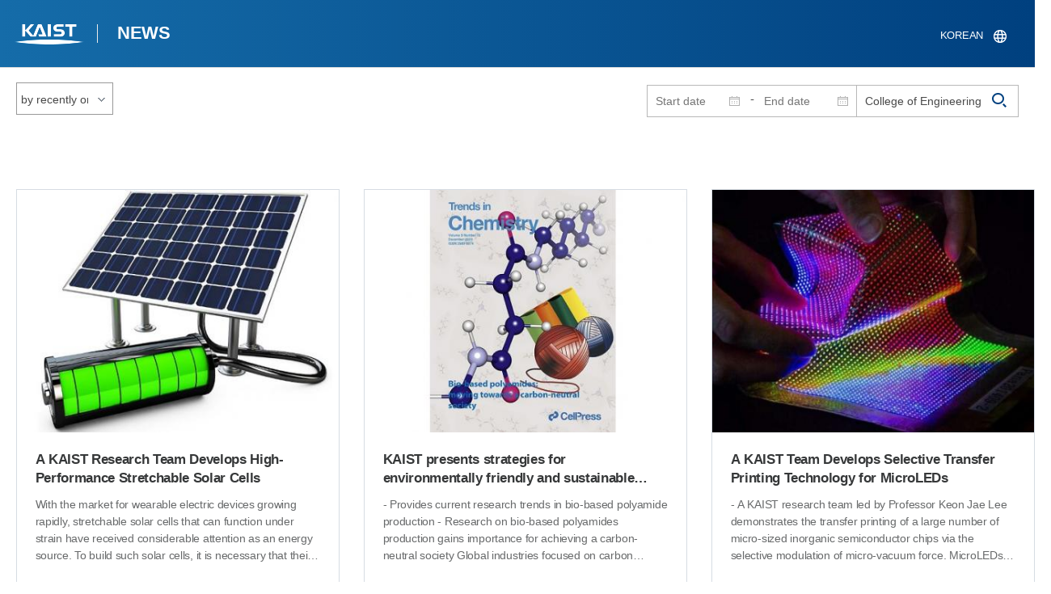

--- FILE ---
content_type: text/html; charset=UTF-8
request_url: https://news.kaist.ac.kr/newsen/html/news/?&skey=college&sval=College+of+Engineering&list_s_date=&list_e_date=&&GotoPage=9
body_size: 90836
content:
<!DOCTYPE html>
<html lang="en">
<head>
<meta charset="utf-8"/>
<meta name="format-detection" content="telephone=no"/>
<meta name="viewport" content="user-scalable=no,initial-scale=1.0,maximum-scale=1.0,minimum-scale=1.0,width=device-width">
<meta name="author" content=""><!-- 작성자//메인은 사이트네임,서브는 각 컨텐츠 담당자  -->
<meta name="keywords" content=""><!-- 키워드 //SEO검색 관련으로 인하여 삽입 // 각 컨텐츠 별로 추가 또는 컨텐츠타이틀 게시판view는 게시글 제목 -->
<meta name="description" content="사이트 설명을 간략히 기록 해주세요."><!--  상세설명 -->
<meta name="copyright" content="">
<meta property="og:type" content="website">
<meta property="og:title" content="News at KAIST">
<meta property="og:image" content="/common/img/logo.png">
<meta property="og:description" content="사이트 설명을 간략히 기록 해주세요.">
<title>KAIST NEWS CENTER</title>

<link rel="stylesheet" href="/pcms/common/css/common.css" />
<!-- <link rel="stylesheet" href="/newsen/css/common.css" />폰트리셋 -->

<link rel="stylesheet" href="/pcms/common/pluigs/bootstrap/bootstrap.min.css" />
<link rel="stylesheet" href="/pcms/common/font/font-awesome.css" />
<link rel="stylesheet" href="/pcms/common/css/acego.ui.min.css" />
<link rel="stylesheet" href="/pcms/common/css/ir-icon.css" />
<link rel="stylesheet" href="/common/js/jquery-ui-1.12.1/jquery-ui.min.css" type="text/css" media="all">
<link rel="stylesheet" href="/site/newsen/css/layout.css?v=202107141426" type="text/css" media="all">
<link rel="stylesheet" href="/site/newsen/css/skin.css" type="text/css" media="all">

<!-- <link rel="stylesheet" href="/newsen/css/layout.css" type="text/css" media="all"> -->
<link rel="stylesheet" href="/pcms/common/css/program.css" />
<link rel="stylesheet" href="/pcms/common/css/board.min.css" />


<link rel="stylesheet" href="/site/common/css/prog.css" type="text/css" media="all">
<!-- <link rel="stylesheet" href="/site/newsen/css/content.css" /> -->
<link rel="stylesheet" href="/site/newsen/css/prog.css" />
<!-- basic script -->
<script src="/pcms/common/pluigs/jQuery/jquery-3.3.1.min.js"></script>
<script src="/pcms/common/pluigs/jQuery/jquery-migrate-1.4.1.min.js" defer="defer"></script>
<script src="/pcms/common/pluigs/jQueryUI/jquery-ui.min.js" defer="defer"></script>
<script src="/pcms/common/js/acego.common.js" defer="defer"></script>
<script src="/pcms/common/js/scroll/common-scroll.js" defer="defer"></script>
<script src="/pcms/common/js/popzone/common-popup.js" defer="defer"></script>
<script src="/common/js/common.js" defer="defer"></script> <!-- common js -->

<script src="/site/newsen/js/layout.js" defer="defer"></script>
    <script src="/common/js/sns_sharer.js" defer="defer"></script><!-- sharer link -->
    <script src="/pcms/common/pluigs/print/jQuery.print.min.js" defer="defer"></script>

<!--[if lt IE 9]>
<script src="/pcms/common/pluigs/html5/html5shiv.min.js" defer="defer"></script>
<![endif]-->
<!-- Global site tag (gtag.js) - Google Analytics -->
<script async src="https://www.googletagmanager.com/gtag/js?id=UA-157425677-3"></script>
<script>
    window.dataLayer = window.dataLayer || [];
    function gtag(){dataLayer.push(arguments);}
    gtag('js', new Date());

    gtag('config', 'UA-157425677-3');
</script>

</head>
<body >
	<!-- 스킵네비케이션시작 -->
	<div id="skipnavi">
				<a href="#txt">본문 바로가기</a>
		<a href="#gnb">대메뉴 바로가기</a>
			</div>
	<!-- 스킵네비케이션끝 -->


		    <div id="newsletter_popup">
        <div class="newsletter-wrap">
            <div class="newsletter_box01">
                <div class="letter-txt">
                    <em>KAIST</em>
                    <strong>Newsletter Vol.34</strong>                    <!-- <em>KAIST</em>
                    <strong>Newsletter Vol.</strong> -->
                    <span>Receive KAIST news by email!<!-- Sign up to our e-mail bulletin published on onwards! --></span>
                </div>
                <div class="letter-btn">
					 <a href="/newsletter/en_34_2025.12.23.html"  target="_blank" title="View newsletter in a new window" class="lbtn letter-go">View</a>                   <!--  <a href="/newsletter/en_34_2025.12.23.html"  target="_blank" title="새창으로 뉴스레터보기" class="lbtn letter-go">View</a> -->
                    <a href="#n" class="lbtn letter-apply">Subscribe</a>
                    <a href="#n" class="letter-close">Close</a>
                </div>
            </div>
            <div class="newsletter_box02">
                <div class="letter-txt">
                    <strong>Type your e-mail address here.</strong>
                </div>
                <div class="letter-btn">
                    <input type="text" title="Type your e-mail address here." name="email" id="_email" value="">
                    <input type="hidden"  name="site_dvs_cd" id="_site_dvs_cd" value="en">
                   <a href="#n" class="lbtn letter-apply" onClick="SubmitEmail();">Subscribe</a>
                    <a href="#n" class="letter-close">Close</a>
                </div>
            </div>
        </div>
    </div>

	<script type="text/javascript">
		function SubmitEmail()
		{
			var email = $("#_email").val();
			var site_dvs_cd = $("#_site_dvs_cd").val();

			if( email )
			{
				$.ajax({
					url :"/news/ajax_SaveEmail.php",	// json datasource
					type:"post",				// method  , by default get
					data: {email:email, site_dvs_cd:site_dvs_cd  },
					success: function( data ){

						//console.log( "data:" + data.trim() );
						if( data.trim() == "success" )
						{
							alert("Subscribed");
							$("#_email").val('');
						}
						else alert("The e-mail address is already registered.");	//alert문구 Failed 로 변경. 2021.03.18 //alert("Already subscribed.");//

					}
				});
			}
			else
			{
				alert("Please enter your email address!");
			}

		}
	</script>


	<div id="wrap">
		<!-- header -->
		<div id="header">
		    <div class="layout">
                <h1><a href="https://www.kaist.ac.kr/en/">KAIST</a></h1>
                <strong><a href="/newsen/">NEWS</a></strong>
                <div class="util">
                    <button class="btn_util">유틸열기</button>
                </div>

                
                <div class="etc">
                    <ul>
                        <li>
                                                        <form name="searchForm" id="searchForm" action="/newsen/html/news/" method="post" >
                            <fieldset>
                                <legend>홈페이지 통합검색</legend>
                                <input type="hidden" name="order" value="" >
                                <div class="date_box">
                                    <div class="calendar">
                                        <div class="date date_s">
                                            <input type="text" class="datepicker" placeholder="Start date" name="list_s_date" value="" >
                                        </div>
                                        <div class="mid">-</div>
                                        <div class="date date_e">
                                            <input type="text" class="datepicker" placeholder="End date" name="list_e_date"  value="">
                                        </div>
                                    </div>
                                    <div class="search">
                                        <input type="text" title="Input a Keyword" placeholder="Input a Keyword"  name="sval"  value="College of Engineering">
                                        <button>검색</button>
                                    </div>
                                </div>
                                <div class="btn_box">

                                </div>
                            </fieldset>
                            </form>
                        </li>

                        <li class="language"><a href="/news/">KOREAN</a></li>
                    </ul>
                </div>

                                <button class="btn_mgnb"><span>메뉴 열기</span></button>
		    </div>
		</div>
		<!-- //header -->




			<!-- container -->
		<div id="container">
			<div class="layout">

				<div id="contents">
					<div id="txt">

						

	
<!-- <link rel="stylesheet" href="/common/css/prog.css" type="text/css" media="all"> -->

		
<div>
<!-- content start -->

	<div class="prog_bord prog_bord_list">
		<div class="wrap">

			<div class="top_layout">
				<div class="tit_box">
					<h2>%43%6f%6c%6c%65%67%65%20%6f%66%20%45%6e%67%69%6e%65%65%72%69%6e%67&nbsp;</h2>
				</div>

				<form name="searchForm2" id="searchForm2" action="?" method="post" >
				<input type="hidden" id="order" name="order" value="" >
				<input type="hidden" id="list_s_date" name="list_s_date" value="" >
				<input type="hidden" id="list_e_date" name="list_e_date" value="" >
				<input type="hidden" id="sval" name="sval" value="%43%6f%6c%6c%65%67%65%20%6f%66%20%45%6e%67%69%6e%65%65%72%69%6e%67" >
				<!--
				<div class="date_box">
					<div class="calendar">
							<div class="date date_s">
								<input type="text" class="datepicker" placeholder="Start date" name="list_s_date">
							</div>
							<div class="mid">-</div>
							<div class="date date_e">
								<input type="text" class="datepicker" placeholder="End date" name="list_e_date">
							</div>
					</div>
					<div class="search">
						<input type="text" title="Input a Keyword" placeholder="Input a Keyword"  name="sval">
						<button>검색</button>
					</div>
				</div>
				-->
				<div class="btn_box">
				    <span class="select-box design-select gray-select small-select">
				        <select class="design-select" id="orderType" onchange="goSearct_order()" title="검색조건" select-design="true">
                         <option value="1" >by recently order</option>
                         <option value="2" >by view order</option>
                        </select>
                    </span>
				</div>
				</form>
				<script type="text/javascript">
                	 function goSearct_order() {
                		//var f = document.searchForm;
                		var typ = $('#orderType option:selected').val();
                	 	$("#order").val( typ ) ;
                	 	document.searchForm2.submit();
                	 }
                </script>

				    <!--
					<a href="#n" class="new " onclick="orderSearch('1');">by recently order</a>
					<a href="#n" class="view  " onclick="orderSearch('2');">by view order</a>
					-->
			</div>

			<div class="board col_3">
				<ul>

							<li>
						<a href="?mode=V&amp;mng_no=34090&amp;skey=college&amp;sval=%43%6f%6c%6c%65%67%65%20%6f%66%20%45%6e%67%69%6e%65%65%72%69%6e%67&amp;list_s_date=&amp;list_e_date=&amp;GotoPage=9" class="lay">
							<span class="head">
								<span class="photos" style="background-image:url(/news/img/prog/list_img01.jpg)">
									<img src="/Upload/news/newsmst/20240104160427_00hktapar87kisxuw1tvrwj86n4n92.jpg" alt="A KAIST Research Team Develops High-Performance Stretchable Solar Cells 이미지">
								</span>
							</span>
							<span class="midd">
								<strong class="tis">A KAIST Research Team Develops High-Performance Stretchable Solar Cells</strong>
								<span class="tes">
									With the market for wearable electric devices growing rapidly, stretchable solar cells that can function under strain have received considerable attention as an energy source. To build such solar cells, it is necessary that their photoactive layer, which converts light into electricity, shows high electrical performance while possessing mechanical elasticity. However, satisfying both of these two requirements is challenging, making stretchable solar cells difficult to develop.

On December 26, a KAIST research team from the Department of Chemical and Biomolecular Engineering (CBE) led by Professor Bumjoon Kim announced the development of a new conductive polymer material that achieved both high electrical performance and elasticity while introducing the world&rsquo;s highest-performing stretchable organic solar cell.

Organic solar cells are devices whose photoactive layer, which is responsible for the conversion of light into electricity, is composed of organic materials. Compared to existing non-organic material-based solar cells, they are lighter and flexible, making them highly applicable for wearable electrical devices. Solar cells as an energy source are particularly important for building electrical devices, but high-efficiency solar cells often lack flexibility, and their application in wearable devices have therefore been limited to this point.

The team led by Professor Kim conjugated a highly stretchable polymer to an electrically conductive polymer with excellent electrical properties through chemical bonding, and developed a new conductive polymer with both electrical conductivity and mechanical stretchability. This polymer meets the highest reported level of photovoltaic conversion efficiency (19%) using organic solar cells, while also showing 10 times the stretchability of existing devices. The team thereby built the world&rsquo;s highest performing stretchable solar cell that can be stretched up to 40% during operation, and demonstrated its applicability for wearable devices.


&lt; Figure 1. Chemical structure of the newly developed conductive polymer and performance of stretchable organic solar cells using the material. &gt;

Professor Kim said, &ldquo;Through this research, we not only developed the world&rsquo;s best performing stretchable organic solar cell, but it is also significant that we developed a new polymer that can be applicable as a base material for various electronic devices that needs to be malleable and/or elastic.&rdquo;



&lt; Figure 2. Photovoltaic efficiency and mechanical stretchability of newly developed polymers compared to existing polymers. &gt;

This research, conducted by KAIST researchers Jin-Woo Lee and Heung-Goo Lee as first co-authors in cooperation with teams led by Professor Taek-Soo Kim from the Department of Mechanical Engineering and Professor Sheng Li from the Department of CBE, was published in Joule on December 1 (Paper Title: Rigid and Soft Block-Copolymerized Conjugated Polymers Enable High-Performance Intrinsically-Stretchable Organic Solar Cells).

This research was supported by the National Research Foundation of Korea.
​
								</span>
								<div class="date_box">
									<span class="date">2024.01.04</span>
									<span class="total">View<!-- 조회 --> 13551</span>
									<!-- <span class="import">추천</span> -->
								</div>
							</span>
						</a>
					</li>
								<li>
						<a href="?mode=V&amp;mng_no=33830&amp;skey=college&amp;sval=%43%6f%6c%6c%65%67%65%20%6f%66%20%45%6e%67%69%6e%65%65%72%69%6e%67&amp;list_s_date=&amp;list_e_date=&amp;GotoPage=9" class="lay">
							<span class="head">
								<span class="photos" style="background-image:url(/news/img/prog/list_img01.jpg)">
									<img src="/Upload/news/newsmst/20231221175346_00yf5t6yc3yxjrnjfclgpu5togf1ed.jpg" alt="KAIST presents strategies for environmentally friendly and sustainable polyamides production 이미지">
								</span>
							</span>
							<span class="midd">
								<strong class="tis">KAIST presents strategies for environmentally friendly and sustainable polyamides production</strong>
								<span class="tes">
									- Provides current research trends in bio-based polyamide production
- Research on bio-based polyamides production gains importance for achieving a carbon-neutral society

Global industries focused on carbon neutrality, under the slogan "Net-Zero," are gaining increasing attention. In particular, research on microbial production of polymers, replacing traditional chemical methods with biological approaches, is actively progressing.

Polyamides, represented by nylon, are linear polymers widely used in various industries such as automotive, electronics, textiles, and medical fields. They possess beneficial properties such as high tensile strength, electrical insulation, heat resistance, wear resistance, and biocompatibility. Since the commercialization of nylon in 1938, approximately 7 million tons of polyamides are produced worldwide annually. Considering their broad applications and significance, producing polyamides through bio-based methods holds considerable environmental and industrial importance.

KAIST (President Kwang-Hyung Lee) announced that a research team led by Distinguished Professor Sang Yup Lee, including Dr. Jong An Lee and doctoral candidate Ji Yeon Kim from the Department of Chemical and Biomolecular Engineering, published a paper titled "Current Advancements in Bio-Based Production of Polyamides&rdquo;. The paper was featured on the cover of the monthly issue of "Trends in Chemistry&rdquo; by Cell Press.

As part of climate change response technologies, bio-refineries involve using biotechnological and chemical methods to produce industrially important chemicals and biofuels from renewable biomass without relying on fossil resources. Notably, systems metabolic engineering, pioneered by KAIST's Distinguished Professor Sang Yup Lee, is a research field that effectively manipulates microbial metabolic pathways to produce valuable chemicals, forming the core technology for bio-refineries. The research team has successfully developed high-performance strains producing a variety of compounds, including succinic acid, biodegradable plastics, biofuels, and natural products, using systems metabolic engineering tools and strategies.

The research team predicted that if bio-based polyamide production technology, which is widely used in the production of clothing and textiles, becomes widespread, it will attract attention as a future technology that can respond to the climate crisis due to its environment-friendly production technology. In this study, the research team comprehensively reviewed the bio-based polyamide production strategies. They provided insights into the advancements in polyamide monomer production using metabolically engineered microorganisms and highlighted the recent trends in bio-based polyamide advancements utilizing these monomers. Additionally, they reviewed the strategies for synthesizing bio-based polyamides through chemical conversion of natural oils and discussed the biodegradability and recycling of the polyamides. Furthermore, the paper presented the future direction in which metabolic engineering can be applied for the bio-based polyamide production, contributing to environmentally friendly and sustainable society.

Ji Yeon Kim, the co-first author of this paper from KAIST, stated "The importance of utilizing systems metabolic engineering tools and strategies for bio-based polyamides production is becoming increasingly prominent in achieving carbon neutrality."&nbsp;

Professor Sang Yup Lee emphasized, "Amid growing concerns about climate change, the significance of environmentally friendly and sustainable industrial development is greater than ever. Systems metabolic engineering is expected to have a significant impact not only on the chemical industry but also in various fields."


&lt; [Figure 1] A schematic overview of the overall process for polyamides production &gt;

This paper by Dr. Jong An Lee, PhD student Ji Yeon Kim, Dr. Jung Ho Ahn, and Master Yeah-Ji Ahn from the Department of Chemical and Biomolecular Engineering at KAIST was published in the December issue of 'Trends in Chemistry', an authoritative review journal in the field of chemistry published by Cell. It was published on December 7 as the cover paper and featured review.
&nbsp; ※ Paper title: Current advancements in the bio-based production of polyamides
&nbsp; ※ Author information: Jong An Lee, Ji Yeon Kim, Jung Ho Ahn, Yeah-Ji Ahn, and Sang Yup Lee

This research was conducted with the support from the development of platform technologies of microbial cell factories for the next-generation biorefineries project and C1 gas refinery program by Korean Ministry of Science and ICT.


&lt; [Figure 2] Cover paper of the December issue of Trends in Chemistry &gt;​
								</span>
								<div class="date_box">
									<span class="date">2023.12.21</span>
									<span class="total">View<!-- 조회 --> 11353</span>
									<!-- <span class="import">추천</span> -->
								</div>
							</span>
						</a>
					</li>
								<li>
						<a href="?mode=V&amp;mng_no=33770&amp;skey=college&amp;sval=%43%6f%6c%6c%65%67%65%20%6f%66%20%45%6e%67%69%6e%65%65%72%69%6e%67&amp;list_s_date=&amp;list_e_date=&amp;GotoPage=9" class="lay">
							<span class="head">
								<span class="photos" style="background-image:url(/news/img/prog/list_img01.jpg)">
									<img src="/Upload/news/newsmst/20231219174600_00tlgisiqqpqx0hx4oie8k6fujggxy.jpg" alt="A KAIST Team Develops Selective Transfer Printing Technology for MicroLEDs 이미지">
								</span>
							</span>
							<span class="midd">
								<strong class="tis">A KAIST Team Develops Selective Transfer Printing Technology for MicroLEDs</strong>
								<span class="tes">
									- A KAIST research team led by Professor Keon Jae Lee demonstrates the transfer printing of a large number of micro-sized inorganic semiconductor chips via the selective modulation of micro-vacuum force.

MicroLEDs are a light source for next-generation displays that utilize inorganic LED chips with a size of less than 100 &mu;m. MicroLEDs have attracted a great deal of attention due to their superior electrical/optical properties, reliability, and stability compared to conventional displays such as LCD, OLED, and QD. To commercialize microLEDs, transfer printing technology is essential for rearranging microLED dies from a growth substrate onto the final substrate with a desired layout and precise alignment. However, previous transfer methods still have many challenges such as the need for additional adhesives, misalignment, low transfer yield, and chip damage.

Professor Lee&rsquo;s research team has developed a micro-vacuum assisted selective transfer printing (&micro;VAST) technology to transfer a large number of microLED chips by adjusting the micro-vacuum suction force.

The key technology relies on a laser-induced etching (LIE) method for forming 20 &mu;m-sized micro-hole arrays with a high aspect ratio on glass substrates at fabrication speed of up to 7,000 holes per second. The LIE-drilled glass is connected to the vacuum channels, controlling the micro-vacuum force at desired hole arrays to selectively pick up and release the microLEDs. The micro-vacuum assisted transfer printing accomplishes a higher adhesion switchability compared to previous transfer methods, enabling the assembly of micro-sized semiconductors with various heterogeneous materials, sizes, shapes, and thicknesses onto arbitrary substrates with high transfer yields.


&lt; Figure 01. Concept of micro-vacuum assisted selective transfer printing (&mu;VAST). &gt;

Professor Keon Jae Lee said, &ldquo;The micro-vacuum assisted transfer provides an interesting tool for large-scale, selective integration of microscale high-performance inorganic semiconductors. Currently, we are investigating the transfer printing of commercial microLED chips with an ejector system for commercializing next-generation displays (Large screen TVs, flexible/stretchable devices) and wearable phototherapy patches.&rdquo;

This result titled &ldquo;Universal selective transfer printing via micro-vacuum force&rdquo; was published in Nature Communications on November 26th, 2023. (DOI: 10.1038/S41467-023-43342-8)


&lt; Figure 02. Universal transfer printing of thin-film semiconductors via &mu;VAST. &gt;


&lt; Figure 03. Flexible devices fabricated by &mu;VAST. &gt;



Title: Entire process including LIE and &micro;VAST
Vimeo link: https://vimeo.com/894430416?share=copy


​
								</span>
								<div class="date_box">
									<span class="date">2023.12.19</span>
									<span class="total">View<!-- 조회 --> 6866</span>
									<!-- <span class="import">추천</span> -->
								</div>
							</span>
						</a>
					</li>
								<li>
						<a href="?mode=V&amp;mng_no=33490&amp;skey=college&amp;sval=%43%6f%6c%6c%65%67%65%20%6f%66%20%45%6e%67%69%6e%65%65%72%69%6e%67&amp;list_s_date=&amp;list_e_date=&amp;GotoPage=9" class="lay">
							<span class="head">
								<span class="photos" style="background-image:url(/news/img/prog/list_img01.jpg)">
									<img src="/Upload/news/newsmst/20231211155403_005gby13ezi9gyrdhabltj79is2tcj.jpg" alt="KAIST introduces eco-friendly technologies for plastic production and biodegradation 이미지">
								</span>
							</span>
							<span class="midd">
								<strong class="tis">KAIST introduces eco-friendly technologies for plastic production and biodegradation</strong>
								<span class="tes">
									- A research team under Distinguished Professor Sang Yup Lee of the Department of Chemical and Biomolecular Engineering published a paper in Nature Microbiology on the overview and trends of plastic production and degradation technology using microorganisms.
- Eco-friendly and sustainable plastic production and degradation technology using microorganisms as a core technology to achieve a plastic circular economy was presented.

Plastic is one of the important materials in modern society, with approximately 460 million tons produced annually and with expected production reaching approximately 1.23 billion tons in 2060. However, since 1950, plastic waste totaling more than 6.3 billion tons has been generated, and it is believed that more than 140 million tons of plastic waste has accumulated in the aquatic environment. Recently, the seriousness of microplastic pollution has emerged, not only posing a risk to the marine ecosystem and human health, but also worsening global warming by inhibiting the activity of marine plankton, which play an important role in lowering the Earth's carbon dioxide concentration.

KAIST President Kwang-Hyung Lee announced on December 11 that a research team under Distinguished Professor Sang Yup Lee of the Department of Chemical and Biomolecular Engineering had published a paper titled 'Sustainable production and degradation of plastics using microbes', which covers the latest technologies for producing plastics and processing waste plastics in an eco-friendly manner using microorganisms.&nbsp;

As the international community moves to solve this plastic problem, various efforts are being made, including 175 countries participating to conclude a legally binding agreement with the goal of ending plastic pollution by 2024. Various technologies are being developed for sustainable plastic production and processing, and among them, biotechnology using microorganisms is attracting attention.

Microorganisms have the ability to naturally produce or decompose certain compounds, and this ability is maximized through biotechnologies such as metabolic engineering and enzyme engineering to produce plastics from renewable biomass resources instead of fossil raw materials and to decompose waste plastics.&nbsp;

Accordingly, the research team comprehensively analyzed the latest microorganism-based technologies for the sustainable production and decomposition of plastics and presented how they actually contribute to solving the plastic problem. Based on this, they presented limitations, prospects, and research directions of the technologies for achieving a circular economy for plastics.&nbsp;

Microorganism-based technologies for various plastics range from widely used synthetic plastics such as polyethylene (PE) to promising bioplastics such as natural polymers derived from microorganisms (polyhydroxyalkanoate (PHA)) that are completely biodegradable in the natural environment and do not pose a risk of microplastic generation. Commercialization statuses and latest technologies were also discussed. In addition, the technology to decompose these plastics using microorganisms and their enzymes and the upcycling technology to convert them into other useful compounds after decomposition were introduced, highlighting the competitiveness and potential of technology using microorganisms.

First author So Young Choi, a research assistant professor in the Department of Chemical and Biomolecular Engineering at KAIST, said, &ldquo;In the future, we will be able to easily find eco-friendly plastics made using microorganisms all around us,&rdquo; and corresponding author Distinguished Professor Sang Yup Lee said, &ldquo;Plastic can be made more sustainable. It is important to use plastics responsibly to protect the environment and simultaneously achieve economic and social development through the new plastics industry, and we look forward to the improved performance of microbial metabolic engineering technology.&rdquo;

This paper was published on November 30th in the online edition of Nature Microbiology.

※ Paper Title : Sustainable production and degradation of plastics using microbes
Authors: So Young Choi, Youngjoon Lee, Hye Eun Yu, In Jin Cho, Minju Kang &amp; Sang Yup Lee


​
								</span>
								<div class="date_box">
									<span class="date">2023.12.11</span>
									<span class="total">View<!-- 조회 --> 10764</span>
									<!-- <span class="import">추천</span> -->
								</div>
							</span>
						</a>
					</li>
								<li>
						<a href="?mode=V&amp;mng_no=33390&amp;skey=college&amp;sval=%43%6f%6c%6c%65%67%65%20%6f%66%20%45%6e%67%69%6e%65%65%72%69%6e%67&amp;list_s_date=&amp;list_e_date=&amp;GotoPage=9" class="lay">
							<span class="head">
								<span class="photos" style="background-image:url(/news/img/prog/list_img01.jpg)">
									<img src="/Upload/news/newsmst/20231207165655_00z6gc9tpnhq2sd4l3kalbt3ldipch.jpg" alt="North Korea and Beyond: AI-Powered Satellite Analysis Reveals the Unseen Economic Landscape of Underdeveloped Nations 이미지">
								</span>
							</span>
							<span class="midd">
								<strong class="tis">North Korea and Beyond: AI-Powered Satellite Analysis Reveals the Unseen Economic Landscape of Underdeveloped Nations</strong>
								<span class="tes">
									-	A joint research team in computer science, economics, and geography has developed an artificial intelligence (AI) technology to measure grid-level economic development within six-square-kilometer regions.&nbsp;
-	This AI technology is applicable in regions with limited statistical data (e.g., North Korea), supporting international efforts to propose policies for economic growth and poverty reduction in underdeveloped countries.&nbsp;
-	The research team plans to make this technology freely available for use to contribute to the United Nations' Sustainable Development Goals (SDGs).

The United Nations reports that more than 700 million people are in extreme poverty, earning less than two dollars a day. However, an accurate assessment of poverty remains a global challenge. For example, 53 countries have not conducted agricultural surveys in the past 15 years, and 17 countries have not published a population census. To fill this data gap, new technologies are being explored to estimate poverty using alternative sources such as street views, aerial photos, and satellite images.

The paper published in Nature Communications demonstrates how artificial intelligence (AI) can help analyze economic conditions from daytime satellite imagery. This new technology can even apply to the least developed countries - such as North Korea - that do not have reliable statistical data for typical machine learning training.&nbsp;

The researchers used Sentinel-2 satellite images from the European Space Agency (ESA) that are publicly available. They split these images into small six-square-kilometer grids. At this zoom level, visual information such as buildings, roads, and greenery can be used to quantify economic indicators. As a result, the team obtained the first ever fine-grained economic map of regions like North Korea. The same algorithm was applied to other underdeveloped countries in Asia: North Korea, Nepal, Laos, Myanmar, Bangladesh, and Cambodia (see Image 1).&nbsp;

The key feature of their research model is the "human-machine collaborative approach," which lets researchers combine human input with AI predictions for areas with scarce data. In this research, ten human experts compared satellite images and judged the economic conditions in the area, with the AI learning from this human data and giving economic scores to each image. The results showed that the Human-AI collaborative approach outperformed machine-only learning algorithms.


&nbsp;&lt; Image 1. Nightlight satellite images of North Korea (Top-left: Background photo provided by NASA's Earth Observatory). South Korea appears brightly lit compared to North Korea, which is mostly dark except for Pyongyang. In contrast, the model developed by the research team uses daytime satellite imagery to predict more detailed economic predictions for North Korea (top-right) and five Asian countries (Bottom: Background photo from Google Earth). &gt;

The research was led by an interdisciplinary team of computer scientists, economists, and a geographer from KAIST &amp; IBS (Donghyun Ahn, Meeyoung Cha, Jihee Kim), Sogang University (Hyunjoo Yang), HKUST (Sangyoon Park), and NUS (Jeasurk Yang). Dr Charles Axelsson, Associate Editor at Nature Communications, handled this paper during the peer review process at the journal.

The research team found that the scores showed a strong correlation with traditional socio-economic metrics such as population density, employment, and number of businesses. This demonstrates the wide applicability and scalability of the approach, particularly in data-scarce countries. Furthermore, the model's strength lies in its ability to detect annual changes in economic conditions at a more detailed geospatial level without using any survey data (see Image 2).&nbsp;


&lt;&nbsp;Image&nbsp;2.&nbsp;Differences in satellite imagery and economic scores in North Korea between 2016 and 2019. Significant&nbsp;development was found in the Wonsan Kalma area (top), one of the tourist development zones, but no changes were observed in the Wiwon Industrial Development Zone (bottom). (Background photo: Sentinel-2&nbsp;satellite imagery provided by the European Space Agency (ESA)). &gt;

This model would be especially valuable for rapidly monitoring the progress of Sustainable Development Goals such as reducing poverty and promoting more equitable and sustainable growth on an international scale. The model can also be adapted to measure various social and environmental indicators. For example, it can be trained to identify regions with high vulnerability to climate change and disasters to provide timely guidance on disaster relief efforts.

As an example, the researchers explored how North Korea changed before and after the United Nations sanctions against the country. By applying the model to satellite images of North Korea both in 2016 and in 2019, the researchers discovered three key trends in the country's economic development between 2016 and 2019. First, economic growth in North Korea became more concentrated in Pyongyang and major cities, exacerbating the urban-rural divide. Second, satellite imagery revealed significant changes in areas designated for tourism and economic development, such as new building construction and other meaningful alterations. Third, traditional industrial and export development zones showed relatively minor changes.

Meeyoung Cha, a data scientist in the team explained, "This is an important interdisciplinary effort to address global challenges like poverty. We plan to apply our AI algorithm to other international issues, such as monitoring carbon emissions, disaster damage detection, and the impact of climate change."
An economist on the research team, Jihee Kim, commented that this approach would enable detailed examinations of economic conditions in the developing world at a low cost, reducing data disparities between developed and developing nations. She further emphasized that this is most essential because many public policies require economic measurements to achieve their goals, whether they are for growth, equality, or sustainability.&nbsp;

The research team has made the source code publicly available via GitHub and plans to continue improving the technology, applying it to new satellite images updated annually. The results of this study, with Ph.D. candidate Donghyun Ahn at KAIST and Ph.D. candidate Jeasurk Yang at NUS as joint first authors, were published in Nature Communications under the title "A human-machine collaborative approach measures economic development using satellite imagery."&nbsp;
&nbsp;
&nbsp;
&lt; Photos of the main authors. 1. Donghyun Ahn, PhD candidate at KAIST School of Computing 2. Jeasurk Yang, PhD candidate at the Department of Geography of National University of Singapore 3. Meeyoung Cha, Professor of KAIST School of Computing and CI at IBS 4. Jihee Kim, Professor of KAIST School of Business and Technology Management 5. Sangyoon Park, Professor of the Division of Social Science at Hong Kong University of Science and Technology 6. Hyunjoo Yang, Professor of the Department of Economics at Sogang University &gt;​
								</span>
								<div class="date_box">
									<span class="date">2023.12.07</span>
									<span class="total">View<!-- 조회 --> 13982</span>
									<!-- <span class="import">추천</span> -->
								</div>
							</span>
						</a>
					</li>
								<li>
						<a href="?mode=V&amp;mng_no=32910&amp;skey=college&amp;sval=%43%6f%6c%6c%65%67%65%20%6f%66%20%45%6e%67%69%6e%65%65%72%69%6e%67&amp;list_s_date=&amp;list_e_date=&amp;GotoPage=9" class="lay">
							<span class="head">
								<span class="photos" style="background-image:url(/news/img/prog/list_img01.jpg)">
									<img src="/Upload/news/newsmst/20231124144517_00eoj0vcfi9pkhjn4o3i6fxzvf1nrb.jpg" alt="KAIST-UCSD researchers build an enzyme discovering AI 이미지">
								</span>
							</span>
							<span class="midd">
								<strong class="tis">KAIST-UCSD researchers build an enzyme discovering AI</strong>
								<span class="tes">
									-	A joint research team led by Distinguished Professor Sang Yup Lee of the Department of Chemical and Biomolecular Engineering and Bernhard Palsson of UCSD developed &lsquo;DeepECtransformer&rsquo;, an artificial intelligence that can predict Enzyme Commission (EC) number of proteins.

-	The AI is tasked to discover new enzymes that have not been discovered yet, which would allow prediction for a total of 5,360 types of Enzyme Commission (EC) numbers

-	It is expected to be used in the development of microbial cell factories that produce environmentally friendly chemicals as a core technology for analyzing the metabolic network of a genome.

While E. coli is one of the most studied organisms, the function of 30% of proteins that make up E. coli has not yet been clearly revealed. For this, an artificial intelligence was used to discover 464 types of enzymes from the proteins that were unknown, and the researchers went on to verify the predictions of 3 types of proteins were successfully identified through in vitro enzyme assay.

KAIST (President Kwang-Hyung Lee) announced on the 24th that a joint research team comprised of Gi Bae Kim, Ji Yeon Kim, Dr. Jong An Lee and Distinguished Professor Sang Yup Lee of the Department of Chemical and Biomolecular Engineering at KAIST, and Dr. Charles J. Norsigian and Professor Bernhard O. Palsson of the Department of Bioengineering at UCSD has developed DeepECtransformer, an artificial intelligence that can predict the enzyme functions from the protein sequence, and has established a prediction system by utilizing the AI to quickly and accurately identify the enzyme function.

Enzymes are proteins that catalyze biological reactions, and identifying the function of each enzyme is essential to understanding the various chemical reactions that exist in living organisms and the metabolic characteristics of those organisms. Enzyme Commission (EC) number is an enzyme function classification system designed by the International Union of Biochemistry and Molecular Biology, and in order to understand the metabolic characteristics of various organisms, it is necessary to develop a technology that can quickly analyze enzymes and EC numbers of the enzymes present in the genome.&nbsp;

Various methodologies based on deep learning have been developed to analyze the features of biological sequences, including protein function prediction, but most of them have a problem of a black box, where the inference process of AI cannot be interpreted. Various prediction systems that utilize AI for enzyme function prediction have also been reported, but they do not solve this black box problem, or cannot interpret the reasoning process in fine-grained level (e.g., the level of amino acid residues in the enzyme sequence).

The joint team developed DeepECtransformer, an AI that utilizes deep learning and a protein homology analysis module to predict the enzyme function of a given protein sequence. To better understand the features of protein sequences, the transformer architecture, which is commonly used in natural language processing, was additionally used to extract important features about enzyme functions in the context of the entire protein sequence, which enabled the team to accurately predict the EC number of the enzyme. The developed DeepECtransformer can predict a total of 5360 EC numbers.&nbsp;

The joint team further analyzed the transformer architecture to understand the inference process of DeepECtransformer, and found that in the inference process, the AI utilizes information on catalytic active sites and/or the cofactor binding sites which are important for enzyme function. By analyzing the black box of DeepECtransformer, it was confirmed that the AI was able to identify the features that are important for enzyme function on its own during the learning process.&nbsp;

"By utilizing the prediction system we developed, we were able to predict the functions of enzymes that had not yet been identified and verify them experimentally," said Gi Bae Kim, the first author of the paper. "By using DeepECtransformer to identify previously unknown enzymes in living organisms, we will be able to more accurately analyze various facets involved in the metabolic processes of organisms, such as the enzymes needed to biosynthesize various useful compounds or the enzymes needed to biodegrade plastics." he added.&nbsp;&nbsp;

"DeepECtransformer, which quickly and accurately predicts enzyme functions, is a key technology in functional genomics, enabling us to analyze the function of entire enzymes at the systems level," said Professor Sang Yup Lee. He added, &ldquo;We will be able to use it to develop eco-friendly microbial factories based on comprehensive genome-scale metabolic models, potentially minimizing missing information of metabolism.&rdquo;

The joint team&rsquo;s work on DeepECtransformer is described in the paper titled "Functional annotation of enzyme-encoding genes using deep learning with transformer layers" written by Gi Bae Kim, Professor Sang Yup Lee of the Department of Chemical and Biomolecular Engineering of KAIST and their colleagues. The paper was published via peer-review on the 14th of November on &ldquo;Nature Communications&rdquo;.&nbsp;

This research was conducted with the support by &ldquo;the Development of next-generation bioreﬁnery platform technologies for leading bio-based chemicals industry project (2022M3J5A1056072)&rdquo; and by &ldquo;Development of platform technologies of microbial cell factories for the next-generation bioreﬁneries project (2022M3J5A1056117)&rdquo; from National Research Foundation supported by the Korean Ministry of Science and ICT (Project Leader: Distinguished Professor Sang Yup Lee, KAIST).


&lt; Figure 1. The structure of DeepECtransformer's artificial neural network&nbsp;&gt;
​
								</span>
								<div class="date_box">
									<span class="date">2023.11.24</span>
									<span class="total">View<!-- 조회 --> 9919</span>
									<!-- <span class="import">추천</span> -->
								</div>
							</span>
						</a>
					</li>
								<li>
						<a href="?mode=V&amp;mng_no=32630&amp;skey=college&amp;sval=%43%6f%6c%6c%65%67%65%20%6f%66%20%45%6e%67%69%6e%65%65%72%69%6e%67&amp;list_s_date=&amp;list_e_date=&amp;GotoPage=9" class="lay">
							<span class="head">
								<span class="photos" style="background-image:url(/news/img/prog/list_img01.jpg)">
									<img src="/Upload/news/newsmst/20231113180500_00xnh5zi0xwtnvexevba9exr7h8qvt.jpg" alt="An intravenous needle that irreversibly softens via body temperature on insertion 이미지">
								</span>
							</span>
							<span class="midd">
								<strong class="tis">An intravenous needle that irreversibly softens via body temperature on insertion</strong>
								<span class="tes">
									-	A joint research team at KAIST developed an intravenous (IV) needle that softens upon insertion, minimizing risk of damage to blood vessels and tissues.
-	Once used, it remains soft even at room temperature, preventing accidental needle stick injuries and unethical multiple use of needle.
-	A thin-film temperature sensor can be embedded with this needle, enabling real-time monitoring of the patient's core body temperature, or detection of unintended fluid leakage, during IV medication.

Intravenous (IV) injection is a method commonly used in patient&rsquo;s treatment worldwide as it induces rapid effects and allows treatment through continuous administration of medication by directly injecting drugs into the blood vessel. However, medical IV needles, made of hard materials such as stainless steel or plastic which do not mechanically match the soft biological tissues of the body, can cause critical problems in healthcare settings, starting from minor tissue damages in the injection sites to serious inflammations.

The structure and dexterity of rigid medical IV devices also enable unethical reuse of needles for reduction of injection costs, leading to transmission of deadly blood-borne disease infections such as human immunodeficiency virus (HIV) and hepatitis B/C viruses. Furthermore, unintended needlestick injuries are frequently occurring in medical settings worldwide, that are viable sources of such infections, with IV needles having the greatest susceptibility of being the medium of transmissible diseases. For these reasons, the World Health Organization (WHO) in 2015 launched a policy on safe injection practices to encourage the development and use of &ldquo;smart&rdquo; syringes that have features to prevent re-use, after a tremendous increase in the number of deadly infectious disease worldwide due to medical-sharps related issues.

KAIST announced on the 13th that Professor Jae-Woong Jeong and his research team of its School of Electrical Engineering succeeded in developing the Phase-Convertible, Adapting and non-REusable (P-CARE) needle with variable stiffness that can improve patient health and ensure the safety of medical staff through convergent joint research with another team led by Professor Won-Il Jeong of the Graduate School of Medical Sciences.

The new technology is expected to allow patients to move without worrying about pain at the injection site as it reduces the risk of damage to the wall of the blood vessel as patients receive IV medication. This is possible with the needle&rsquo;s stiffness-tunable characteristics which will make it soft and flexible upon insertion into the body due to increased temperature, adapting to the movement of thin-walled vein. It is also expected to prevent blood-borne disease infections caused by accidental needlestick injuries or unethical re-using of syringes as the deformed needle remains perpetually soft even after it is retracted from the injection site.

The results of this research, in which Karen-Christian Agno, a doctoral researcher of the School of Electrical Engineering at and Dr. Keungmo Yang of the Graduate School of Medical Sciences participated as co-first authors, was published in Nature Biomedical Engineering&nbsp;on October 30. (Paper title: A temperature-responsive intravenous needle that irreversibly softens on insertion)


&lt;&nbsp;Figure 1. Disposable variable stiffness intravenous needle. (a) Conceptual illustration of the key features of the P-CARE needle whose mechanical properties can be changed by body temperature, (b) Photograph of commonly used IV access devices and the P-CARE needle, (c) Performance of common IV access devices and the P-CARE needle &gt;

&ldquo;We&rsquo;ve developed this special needle using advanced materials and micro/nano engineering techniques, and it can solve many global problems related to conventional medical needles used in healthcare worldwide&rdquo;, said Jae-Woong Jeong, Ph.D., an associate professor of Electrical Engineering at KAIST and a lead senior author of the study.&nbsp;

The softening IV needle created by the research team is made up of liquid metal gallium that forms the hollow, mechanical needle frame encapsulated within an ultra-soft silicone material. In its solid state, gallium has sufficient hardness that enables puncturing of soft biological tissues. However, gallium melts when it is exposed to body temperature upon insertion, and changes it into a soft state like the surrounding tissue, enabling stable delivery of the drug without damaging blood vessels. Once used, a needle remains soft even at room temperature due to the supercooling phenomenon of gallium, fundamentally preventing needlestick accidents and reuse problems.

Biocompatibility of the softening IV needle was validated through in vivo studies in mice. The studies showed that implanted needles caused significantly less inflammation relative to the standard IV access devices of similar size made of metal needles or plastic catheters. The study also confirmed the new needle was able to deliver medications as reliably as commercial injection needles.


&lt;&nbsp;Photo 1. Photo of the P-CARE needle that softens with body temperature. &gt;

Researchers also showed possibility of integrating a customized ultra-thin temperature sensor with the softening IV needle to measure the on-site temperature which can further enhance patient&rsquo;s well-being. The single assembly of sensor-needle device can be used to monitor the core body temperature, or even detect if there is a fluid leakage on-site during indwelling use, eliminating the need for additional medical tools or procedures to provide the patients with better health care services.

The researchers believe that this transformative IV needle can open new opportunities for wide range of applications particularly in clinical setups, in terms of redesigning other medical needles and sharp medical tools to reduce muscle tissue injury during indwelling use. The softening IV needle may become even more valuable in the present times as there is an estimated 16 billion medical injections administered annually in a global scale, yet not all needles are disposed of properly, based on a 2018 WHO report.


&lt;&nbsp;Figure 2. Biocompatibility test for P-CARE needle: Images of H&amp;E stained histology (the area inside the dashed box on the left is provided in an expanded view in the right), TUNEL staining (green), DAPI staining of nuclei (blue) and co-staining (TUNEL and DAPI) of muscle tissue from different organs. &gt;



&lt;&nbsp;Figure 3. Conceptual images of potential utilization for temperature monitoring function of P-CARE needle integrated&nbsp;with a temperature sensor. &gt;

(a) Schematic diagram of injecting a drug through intravenous injection into the abdomen of a laboratory mouse (b) Change of body temperature upon injection of drug (c) Conceptual illustration of normal intravenous drug injection (top) and fluid leakage (bottom) (d) Comparison of body temperature during normal drug injection and fluid leakage: when the fluid leak occur due to incorrect insertion, a sudden drop of temperature is detected.

This work was supported by grants from the National Research Foundation of Korea (NRF) funded by the Ministry of Science and ICT.
​
								</span>
								<div class="date_box">
									<span class="date">2023.11.13</span>
									<span class="total">View<!-- 조회 --> 13679</span>
									<!-- <span class="import">추천</span> -->
								</div>
							</span>
						</a>
					</li>
								<li>
						<a href="?mode=V&amp;mng_no=32550&amp;skey=college&amp;sval=%43%6f%6c%6c%65%67%65%20%6f%66%20%45%6e%67%69%6e%65%65%72%69%6e%67&amp;list_s_date=&amp;list_e_date=&amp;GotoPage=9" class="lay">
							<span class="head">
								<span class="photos" style="background-image:url(/news/img/prog/list_img01.jpg)">
									<img src="/Upload/news/newsmst/20231109205945_00h5mtjod1ptu2nqfuvlj5jufhenzd.jpg" alt="KAIST proposes alternatives to chemical factories through “iBridge” 이미지">
								</span>
							</span>
							<span class="midd">
								<strong class="tis">KAIST proposes alternatives to chemical factories through “iBridge”</strong>
								<span class="tes">
									-&nbsp;&nbsp; A computer simulation program &ldquo;iBridge&rdquo; was developed at KAIST that can put together microbial cell factories quickly and efficiently to produce cosmetics and food additives, and raw materials for nylons 
-&nbsp;&nbsp; Eco-friendly and sustainable fermentation process to establish an alternative to chemical plants
&nbsp;
As climate change and environmental concerns intensify, sustainable microbial cell factories garner significant attention as candidates to replace chemical plants. To develop microorganisms to be used in the microbial cell factories, it is crucial to modify their metabolic processes to induce efficient target chemical production by modulating its gene expressions. Yet, the challenge persists in determining which gene expressions to amplify and suppress, and the experimental verification of these modification targets is a time- and resource-intensive process even for experts. The challenges were addressed by a team of researchers at KAIST (President Kwang-Hyung Lee) led by Distinguished Professor Sang Yup Lee.
&nbsp;
It was announced on the 9th by the school that a method for building a microbial factory at low cost, quickly and efficiently, was presented by a novel computer simulation program developed by the team under Professor Lee&rsquo;s guidance, which is named &ldquo;iBridge&rdquo;. This innovative system is designed to predict gene targets to either overexpress or downregulate in the goal of producing a desired compound to enable the cost-effective and efficient construction of microbial cell factories specifically tailored for producing the chemical compound in demand from renewable biomass.
&nbsp;
Systems metabolic engineering is a field of research and engineering pioneered by KAIST&rsquo;s Distinguished Professor Sang Yup Lee that seeks to produce valuable compounds in industrial demands using microorganisms that are re-configured by a combination of methods including, but not limited to, metabolic engineering, synthetic biology, systems biology, and fermentation engineering. 
In order to improve microorganisms&rsquo; capability to produce useful compounds, it is essential to delete, suppress, or overexpress microbial genes. However, it is difficult even for the experts to identify the gene targets to modify without experimental confirmations for each of them, which can take up immeasurable amount of time and resources.
&nbsp;
The newly developed iBridge identifies positive and negative metabolites within cells, which exert positive and/or negative impact on formation of the products, by calculating the sum of covariances of their outgoing (consuming) reaction fluxes for a target chemical. Subsequently, it pinpoints "bridge" reactions responsible for converting negative metabolites into positive ones as candidates for overexpression, while identifying the opposites as targets for downregulation. 
The research team successfully utilized the iBridge simulation to establish E. coli microbial cell factories each capable of producing three of the compounds that are in high demands at a production capacity that has not been reported around the world. They developed E. coli strains that can each produce panthenol, a moisturizing agent found in many cosmetics, putrescine, which is one of the key components in nylon production, and 4-hydroxyphenyllactic acid, an anti-bacterial food additive. In addition to these three compounds, the study presents predictions for overexpression and suppression genes to construct microbial factories for 298 other industrially valuable compounds.
&nbsp;
Dr. Youngjoon Lee, the co-first author of this paper from KAIST, emphasized the accelerated construction of various microbial factories the newly developed simulation enabled. He stated, "With the use of this simulation, multiple microbial cell factories have been established significantly faster than it would have been using the conventional methods. Microbial cell factories producing a wider range of valuable compounds can now be constructed quickly using this technology." 
&nbsp;
Professor Sang Yup Lee said, "Systems metabolic engineering is a crucial technology for addressing the current climate change issues." He added, "This simulation could significantly expedite the transition from resorting to conventional chemical factories to utilizing environmentally friendly microbial factories."
&nbsp;

&lt; Figure. Conceptual diagram of the flow of&nbsp;iBridge simulation &gt;

The team&rsquo;s work on iBridge is described in a paper titled "Genome-Wide Identification of Overexpression and Downregulation Gene Targets Based on the Sum of Covariances of the Outgoing Reaction Fluxes" written by Dr. Won Jun Kim, and Dr. Youngjoon Lee of the Bioprocess Research Center and Professors Hyun Uk Kim and Sang Yup Lee of the Department of Chemical and Biomolecular Engineering of KAIST. The paper was published via peer-review on the 6th of November on &ldquo;Cell Systems&rdquo; by Cell Press. 
This research was conducted with the support from the Development of Platform Technologies of Microbial Cell Factories for the Next-generation Biorefineries Project (Project Leader: Distinguished Professor Sang Yup Lee, KAIST) and Development of Platform Technology for the Production of Novel Aromatic Bioplastic using Microbial Cell Factories Project (Project Leader: Research Professor So Young Choi, KAIST) of the Korean Ministry of Science and ICT.​
								</span>
								<div class="date_box">
									<span class="date">2023.11.09</span>
									<span class="total">View<!-- 조회 --> 13236</span>
									<!-- <span class="import">추천</span> -->
								</div>
							</span>
						</a>
					</li>
								<li>
						<a href="?mode=V&amp;mng_no=31190&amp;skey=college&amp;sval=%43%6f%6c%6c%65%67%65%20%6f%66%20%45%6e%67%69%6e%65%65%72%69%6e%67&amp;list_s_date=&amp;list_e_date=&amp;GotoPage=9" class="lay">
							<span class="head">
								<span class="photos" style="background-image:url(/news/img/prog/list_img01.jpg)">
									<img src="/Upload/news/newsmst/20230901144047_00db15xyg4vwl52ck8ghs2szsue0i3.jpg" alt="A KAIST Research Team Develops a Smart Color-Changing Flexible Battery with Ultra-high Efficiency 이미지">
								</span>
							</span>
							<span class="midd">
								<strong class="tis">A KAIST Research Team Develops a Smart Color-Changing Flexible Battery with Ultra-high Efficiency</strong>
								<span class="tes">
									With the rapid growth of the smart and wearable electronic devices market, smart next-generation energy storage systems that have energy storage functions as well as additional color-changing properties are receiving a great deal of attention. However, existing electrochromic devices have low electrical conductivity, leading to low efficiency in electron and ion mobility, and low storage capacities. Such batteries have therefore been limited to use in flexible and wearable devices.
On August 21, a joint research team led by Professor Il-Doo Kim from the KAIST Department of Materials Science and Engineering (DMSE) and Professor Tae Gwang Yun from the Myongji University Department of Materials Science and Engineering announced the development of a smart electrochromic Zn-ion battery that can visually represent its charging and discharging processes using an electrochromic polymer anode incorporated with a &ldquo;&pi;-bridge spacer&rdquo;, which increases electron and ion mobility efficiency.
Batteries topped with electrochromic properties are groundbreaking inventions that can visually represent their charged and discharged states using colors, and can be used as display devices that cut down energy consumption for indoor cooling by controlling solar absorbance. The research team successfully built a flexible and electrochromic smart Zn-ion battery that can maintain its excellent electrochromic and electrochemical properties, even under long-term exposure to the atmosphere and mechanical deformations.


&lt; Figure 1. Electrochromic zinc ion battery whose anode is made of a polymer that turns dark blue when charged and transparent when discharged. &gt;

To maximize the efficiency of electron and ion mobility, the team modelled and synthesized the first &pi;-bridge spacer-incorporated polymer anode in the world. &pi;-bonds can improve the mobility of electrons within a structure to speed up ion movement and maximize ion adsorption efficiency, which improves its energy storage capacity.
In anode-based batteries with a &pi;-bridge spacer, the spacer provides room for quicker ion movement. This allows fast charging, an improved zinc-ion discharging capacity of 110 mAh/g, which is 40% greater than previously reported, and a 30% increase in electrochromic function that switches from dark blue to transparent when the device is charged/discharged. In addition, should the transparent flexible battery technology be applied to smart windows, they would display darker colors during the day while they absorb solar energy, and function as a futuristic energy storage technique that can block out UV radiation and replace curtains.


&lt; Figure 2. A schematic diagram of the structure of the electrochromic polymer with &pi;-&pi; spacer and the operation of a smart flexible battery using this cathode material. &gt;



&lt; Figure 3. (A) Density Functional Theory (DFT) theory-based atomic and electronic structure analysis. (B) Comparison of rate characteristics for polymers with and without &pi;-bridge spacers. (C) Electrochemical performance comparison graph with previously reported zinc ion batteries. The anode material, which has an electron donor-acceptor structure with a built-in &pi;-bridge spacer, shows better electrochemical performance and electrochromic properties than existing zinc ion batteries and electrochromic devices. &gt;

Professor Il-Doo Kim said, &ldquo;We have developed a polymer incorporated with a &pi;-bridge spacer and successfully built a smart Zn-ion battery with excellent electrochromic efficiency and high energy storage capacity.&rdquo; He added, &ldquo;This technique goes beyond the existing concept of batteries that are used simply as energy storage devices, and we expect this technology to be used as a futuristic energy storage system that accelerates innovation in smart batteries and wearable technologies.&rdquo;
This research, co-first authored by the alums of KAIST Departments of Material Sciences of Engineering, Professor Tae Gwang Yun of Myongji University, Dr. Jiyoung Lee, a post-doctoral associate at Northwestern University, and Professor Han Seul Kim at Chungbuk National University, was published as an inside cover article for Advanced Materials on August 3 under the title, &ldquo;A &pi;-Bridge Spacer Embedded Electron Donor-Acceptor Polymer for Flexible Electrochromic Zn-Ion Batteries&rdquo;.



&lt; Figure 4. Advanced Materials Inside Cover (August Issue) &gt;

This research was supported by the Nanomaterial Technology Development Project under the Korean Ministry of Science and ICT, the Nano and Material Technology Development Project under the National Research Foundation of Korea, the Successive Academic Generation Development Project under the Korean Ministry of Education, and the Alchemist Project under the Korean Ministry of Trade, Industry &amp; Energy.&nbsp;
​
								</span>
								<div class="date_box">
									<span class="date">2023.09.01</span>
									<span class="total">View<!-- 조회 --> 13222</span>
									<!-- <span class="import">추천</span> -->
								</div>
							</span>
						</a>
					</li>
								<li>
						<a href="?mode=V&amp;mng_no=31090&amp;skey=college&amp;sval=%43%6f%6c%6c%65%67%65%20%6f%66%20%45%6e%67%69%6e%65%65%72%69%6e%67&amp;list_s_date=&amp;list_e_date=&amp;GotoPage=9" class="lay">
							<span class="head">
								<span class="photos" style="background-image:url(/news/img/prog/list_img01.jpg)">
									<img src="/Upload/news/newsmst/20230828133244_004j3o5lt0iar6jfp2lh8s5odzi3jl.jpg" alt="A KAIST Research Team Produces Eco-Friendly Nylon with Engineered Bacterium 이미지">
								</span>
							</span>
							<span class="midd">
								<strong class="tis">A KAIST Research Team Produces Eco-Friendly Nylon with Engineered Bacterium</strong>
								<span class="tes">
									With worsening climate change and environmental issues, in recent years, there has been increased interest in the eco-friendly production of polymers like nylon.

On August 10, Dr. Taehee Han from a KAIST research team led by Distinguished Professor Sang Yup Lee in the Department of Chemical and Biomolecular Engineering revealed the successful development of a microbial strain that produces valerolactam, a monomer of nylon-5.

Valerolactam is an important monomer that constitutes nylon-5 and nylon-6,5. Nylon is the oldest synthetic polymer, and nylon-5 is one of its derivatives composed of monomers with five carbons, while nylon-5,6 is composed of two types of monomers with either five or six carbons. They not only have excellent processability, but are also light and tough, which allows them to be applied in a wide range of industrial sectors including clothing, badminton rackets, fishing nets, tents, and gear parts. Monomers are materials that can be built into polymers, and synthetic processes are what connects them into a polymer.

The chemical production of valerolactam, however, is based on petrochemistry, where extreme reaction conditions are required and toxic waste is produced. To solve these problems, efforts are being made to develop environmentally friendly and highly efficient microbial cell factories for lactam production. Systems metabolic engineering, a key strategy for effective microbial strain development, is a research field pioneered by Professor Sang Yup Lee.

Professor Lee&rsquo;s team used metabolic engineering, a technique for manipulating microbial metabolic pathways, to construct a synthetic metabolic pathway for valerolactam production in Corynebacteriam glutamicum, a bacterium commonly used for amino acid production. With this, they successfully developed a microbial strain that utilizes biomass-derived glucose as a carbon source to produce high-value valerolactam.

In 2017, the team suggested a novel method that metabolically manipulates Escherichia coli to produce valerolactam. However, there were several limitations at the time including low producibility and the generation of harmful byproducts.


&lt; Figure 1. Schematic graphical representation of the development of microorganisms that produce valerolactam, a nylon-5 monomer &gt;

In this research, the team improved valerolactam producibility and incorporated an additional systems metabolic strategy to the developed microbial strain while eliminating the harmful byproducts. By removing the gene involved in the production of the main byproduct and through gene screening, the team successfully converted 5-aminovaleric acid, a byproduct and a precursor, into valerolactam.

Furthermore, by employing a strategy where the 5-aminovaleric acid-converting gene is inserted multiple times into the genome, the team strengthened the metabolic flux for valerolactam production. As a result, they reached a world-record concentration of 76.1 g/L, which is 6.17 times greater than what was previously reported.

This study was published in Metabolic Engineering on July 12, under the title, &ldquo;Metabolic engineering of Corynebacterium glutamicum for the high-level production of valerolactam, a nylon-5 monomer&rdquo;.

Dr. Taehee Han, the first author of the paper, said, &ldquo;The significance of this research lies in our development of an environmentally friendly technology that efficiently produces monomer lactam for nylon production using microorganisms.&rdquo; She added, &ldquo;Through this technology, we will be able to take a step forward in replacing the petrochemical industry with a microorganism-based biopolymer industry.&rdquo;

This work was supported by the &ldquo;Development of Next-Generation Biofinery Platform Technologies for Leading Bio-based Chemicals Industry Project&rdquo; funded by the Korean Ministry of Science and ICT.
​
								</span>
								<div class="date_box">
									<span class="date">2023.08.24</span>
									<span class="total">View<!-- 조회 --> 9791</span>
									<!-- <span class="import">추천</span> -->
								</div>
							</span>
						</a>
					</li>
								<li>
						<a href="?mode=V&amp;mng_no=30970&amp;skey=college&amp;sval=%43%6f%6c%6c%65%67%65%20%6f%66%20%45%6e%67%69%6e%65%65%72%69%6e%67&amp;list_s_date=&amp;list_e_date=&amp;GotoPage=9" class="lay">
							<span class="head">
								<span class="photos" style="background-image:url(/news/img/prog/list_img01.jpg)">
									<img src="/Upload/news/newsmst/20230822160548_00kkkdtc8842cxiy25orninagp8k60.jpg" alt="A KAIST Research Team Develops an Ultra-High Performing “Universal Electrode” for Next-Generation Fuel Cells 이미지">
								</span>
							</span>
							<span class="midd">
								<strong class="tis">A KAIST Research Team Develops an Ultra-High Performing “Universal Electrode” for Next-Generation Fuel Cells</strong>
								<span class="tes">
									Fuel cells are devices that generate electricity with high efficiency using hydrogen, a clean energy source, and are expected to play an important part in the upcoming hydrogen society. The recent development of an excellent universal electrode material that is applicable to all next-generation fuel cells and can withstand 700 hours of operation has therefore garnered a great deal of attention.
On August 9, a joint research team led by Prof. WooChul Jung from the KAIST Department of Materials Science and Engineering, Prof. Kang Taek Lee from the KAIST Department of Mechanical Engineering, and Prof. Jun Hyuk Kim from the Department of Chemical Engineering at Hongik University announced the development of an electrode material that is applicable to both oxygen- and proton-conducting solid oxide cells.
Depending on the type of ion conducted by the electrolyte, ceramic fuel cells are categorized into either solid oxide fuel cells (SOFC) or protonic ceramic fuel cells (PCFC). As they can both convert between electricity and hydrogen production, fuel cells can be categorized into a total of four device types. These devices are applicable in hydrogen fuel cell vehicles, hydrogen charging stations, and power generation systems, and are henceforth emerging as core next-generation technologies for a carbon-neutral society.
However, these devices have a chronic problem where the speed of their slowest reaction would decrease with a drop of driving temperature, which greatly reduces device efficiency. Various studies have been conducted to solve this, but most reported that electrode materials have low catalytic activity and their applications are limited to specific devices, which limits them from being used as SOFCs that require reversible power conversion and hydrogen production.


&lt; Figure 1. Schematic diagram of high-performance oxygen ion conductive solid oxide fuel cell (SOFC) and proton conductive ceramic fuel cell (PCFC) operates with the new universal electrodes &gt;

To solve this issue, the research team doped a perovskite oxide material with Ta5+, a high valence ion that did not receive much attention in the field. Through this, the team successfully stabilized what is usually a highly unstable crystal structure, and confirmed that catalytic activity improved by 100 times.
The electrode material developed by the team was applied to all four of the mentioned device types. Furthermore, their efficiencies were greater than any of the devices reported thus far, and showed excellent performance by stably running for much longer (700 hours) compared to existing materials that deteriorated within the first 100 hours of operation.


&lt; Figure 2. (a) Power conversion and hydrogen production performance chart for the protonic ceramic fuel cell (PCFC) with the new universal electrodes (b) and performance comparison with other reported devices &gt;

This research, in which KAIST&rsquo;s Ph.D. candidates Dongyeon Kim and Sejong Ahn, and Professor Jun Hyuk Kim from Hongik University contributed as co-first authors, was published in the internationally renowned Energy &amp; Environmental Science under the title, "Oxygen-Electrode for Reversible Solid Oxide Electrochemical Cells at Reduced Temperatures".
Prof. WooChul Jung said, &ldquo;We broke free from the idea that we must develop a completely new material to solve an existing problem, and instead suggested a way to control the crystal structure of a lesser-known material to develop a high-efficiency fuel cell, and that&rsquo;s what makes these results more significant.&rdquo;
Prof. Kang Taek Lee added, &ldquo;Unlike previously reported materials that could only be applied to one device type at a time, our material has the flexibility of being applicable to all four. We therefore look forward to its contribution in the commercialization of eco-friendly energy technology including fuel cells and water-splitting equipment for hydrogen production.&rdquo;
This research was supported by a National Research Foundation of Korea (NRF) grant funded by the Korean Ministry of Science and ICT.
​
								</span>
								<div class="date_box">
									<span class="date">2023.08.22</span>
									<span class="total">View<!-- 조회 --> 13350</span>
									<!-- <span class="import">추천</span> -->
								</div>
							</span>
						</a>
					</li>
								<li>
						<a href="?mode=V&amp;mng_no=30710&amp;skey=college&amp;sval=%43%6f%6c%6c%65%67%65%20%6f%66%20%45%6e%67%69%6e%65%65%72%69%6e%67&amp;list_s_date=&amp;list_e_date=&amp;GotoPage=9" class="lay">
							<span class="head">
								<span class="photos" style="background-image:url(/news/img/prog/list_img01.jpg)">
									<img src="/Upload/news/newsmst/20230803152521_00oshauzk5nu0sdjweetk9qi2mtfhb.jpg" alt="KAIST Research Team Develops World’s First Humanoid Pilot, PIBOT 이미지">
								</span>
							</span>
							<span class="midd">
								<strong class="tis">KAIST Research Team Develops World’s First Humanoid Pilot, PIBOT</strong>
								<span class="tes">
									In the Spring of last year, the legendary, fictional pilot &ldquo;Maverick&rdquo; flew his plane in the film &ldquo;Top Gun: Maverick&rdquo; that drew crowds to theatres around the world. This year, the appearance of a humanoid pilot, PIBOT, has stolen the spotlight at KAIST.


&lt; Photo 1. Humanoid pilot robot, PIBOT &gt;

A KAIST research team has developed a humanoid robot that can understand manuals written in natural language and fly a plane on its own. The team also announced their plans to commercialize the humanoid pilot.


&lt; Photo 2. PIBOT on flight simulator (view from above) &gt;

The project was led by KAIST Professor David Hyunchul Shim, and was conducted as a joint research project with Professors Jaegul Choo, Kuk-Jin Yoon, and Min Jun Kim. The study was supported by Future Challenge Funding under the project title, &ldquo;Development of Human-like Pilot Robot based on Natural Language Processing&rdquo;. The team utilized AI and robotics technologies, and demonstrated that the humanoid could sit itself in a real cockpit and operate the various pieces of equipment without modifying any part of the aircraft. This is a fundamental difference that distinguishes this technology from existing autopilot functions or unmanned aircrafts.


&lt; Photo 3. PIBOT operating a flight simulator (side) &gt;

The KAIST team&rsquo;s humanoid pilot is still under development but it can already remember Jeppeson charts from all around the world, which is impossible for human pilots to do, and fly without error. In particular, it can make use of recent ChatGPT technology to remember the full Quick Reference Handbook (QRF) and respond immediately to various situations, as well as calculate safe routes in real time based on the flight status of the aircraft, with emergency response times quicker than human pilots.

Furthermore, while existing robots usually carry out repeated motions in a fixed position, PIBOT can analyze the state of the cockpit as well as the situation outside the aircraft using an embedded camera. PIBOT can accurately control the various switches in the cockpit and, using high-precision control technology, it can accurately control its robotic arms and hands even during harsh turbulence.


&lt; Photo 4. PIBOT on-board KLA-100, Korea&rsquo;s first light aircraft &gt;

The humanoid pilot is currently capable of carrying out all operations from starting the aircraft to taxiing, takeoff and landing, cruising, and cycling using a flight control simulator. The research team plans to use the humanoid pilot to fly a real-life light aircraft to verify its abilities. Prof. Shim explained, &ldquo;Humanoid pilot robots do not require the modification of existing aircrafts and can be applied immediately to automated flights. They are therefore highly applicable and practical. We expect them to be applied into various other vehicles like cars and military trucks since they can control a wide range of equipment. They will particularly be particularly helpful in situations where military resources are severely depleted.&rdquo;

This research was supported by Future Challenge Funding (total: 5.7 bn KRW) from the Agency for Defense Development. The project started in 2022 as a joint research project by Prof. David Hyunchul Shim (chief of research) from the KAIST School of Electrical Engineering (EE), Prof. Jaegul Choo from the Kim Jaechul Graduate School of AI at KAIST, Prof. Kuk-Jin Yoon from the KAIST Department of Mechanical Engineering, and Prof. Min Jun Kim from the KAIST School of EE. The project is to be completed by 2026 and the involved researchers are also considering commercialization strategies for both military and civil use.​
								</span>
								<div class="date_box">
									<span class="date">2023.08.03</span>
									<span class="total">View<!-- 조회 --> 21946</span>
									<!-- <span class="import">추천</span> -->
								</div>
							</span>
						</a>
					</li>
			
				</ul>
			</div>

			<div class="bottom_layout"></div>

					<!-- paging :s -->
			<form method='post' name='page_frm' id='page_frm' action=''>
<input type='hidden' name='skey' value='college'/>
<input type='hidden' name='sval' value='College of Engineering'/>
<input type='hidden' name='list_s_date' value=''/>
<input type='hidden' name='list_e_date' value=''/>
<input type='hidden' name='GotoPage' id='GotoPage' value='9'/>
</form>
<script type='text/javascript'>
    function go_page(no) {
        document.getElementById('GotoPage').value = no;
        document.getElementById('page_frm').submit();
    }
</script>
<div class='text-center'>
			<ul class='pagination pg-blue'><li class='page-item'><a href='javascript:void(0);' onclick='go_page(1);'  class='page-link' aria-label='first'><span aria-hidden='true'>&lt;&lt;</span><span class='sr-only'>첫번째페이지</span></a></li><li class='page-item'><a class='page-link' aria-label='Previous' href='javascript:void(0);' onclick='go_page(8);'><span aria-hidden='true'>&lt;</span><span class='sr-only'>이전 페이지</span></a></li><li class='page-item'><a class='page-link' href='javascript:void(0);' onclick='go_page(1);'>1</a></li><li class='page-item'><a class='page-link' href='javascript:void(0);' onclick='go_page(2);'>2</a></li><li class='page-item'><a class='page-link' href='javascript:void(0);' onclick='go_page(3);'>3</a></li><li class='page-item'><a class='page-link' href='javascript:void(0);' onclick='go_page(4);'>4</a></li><li class='page-item'><a class='page-link' href='javascript:void(0);' onclick='go_page(5);'>5</a></li><li class='page-item'><a class='page-link' href='javascript:void(0);' onclick='go_page(6);'>6</a></li><li class='page-item'><a class='page-link' href='javascript:void(0);' onclick='go_page(7);'>7</a></li><li class='page-item'><a class='page-link' href='javascript:void(0);' onclick='go_page(8);'>8</a></li><li class='page-item active'><a href='javascript:void(0);' class='page-link'>9</a></li><li class='page-item'><a class='page-link' href='javascript:void(0);' onclick='go_page(10);'>10</a></li><li class='page-item'><a class='page-link' href='javascript:void(0);' onclick='go_page(10);' aria-label='Next'><span aria-hidden='true'>&gt;</span><span class='sr-only'>다음 페이지</span></a></li><li class='page-item'><a class='page-link' href='javascript:void(0);' onclick='go_page(62);' aria-label='last' ><span aria-hidden='true'>&gt;&gt;</span><span class='sr-only'>마지막 페이지 62</span></a></li></ul></div>			<!-- paging :e -->
				</div>
	</div>






<!-- content end -->
</div>

<script type="text/javascript">
function orderSearch(typ)
{
	document.searchForm.order.value = typ;
	document.searchForm.submit();
}
</script>
	
	
	<!-- <div id="charge">
        					<div class="inner">
        						<span><b>콘텐츠담당</b> : </span>
        					</div>
        				</div> -->
	</div>
	</div>
	</div>
	</div>
	<!-- //container -->
		<!-- content  -->

	<!-- footer -->
	<div id="footer">
	    <div class="layout">
	        <!-- <div class="content_controll">
                                        <a href="#" class="btn_campussite btn_site"><span>Campus Website</span><span class="btnmore"></span></a>
                                        <div class="campussite sitebox">
                                                <ul>
                                                        <li><a href="https://celt.kaist.ac.kr/html/main.php?lang=en" target="_blank" title="새창"><span>Center for Excellence in Learning and Teaching</span></a></li>
                                                        <li><a href="https://www.business.kaist.edu/" target="_blank" title="새창"><span>College of Business</span></a></li>
                                                        <li><a href="https://startup.kaist.ac.kr/?lang=en" target="_blank" title="새창"><span>Institute for Startup KAIST</span></a></li>
                                                        <li><a href="https://io.kaist.ac.kr/index.do" target="_blank" title="새창"><span>International Office</span></a></li>
                                                        <li><a href="https://io.kaist.ac.kr/menu/io.do?mguid=80CD2D0A-21E5-E511-940C-2C44FD7DF8B9" target="_blank" title="새창"><span>International Scholar and Student Services</span></a></li>
                                                        <li><a href="https://academy.kaist.ac.kr/" target="_blank" title="새창"><span>KAIST Academy</span></a></li>
                                                        <li><a href="https://humanrights.kaist.ac.kr/pages/main?lang=en" target="_blank" title="새창"><span>KAIST Center For Ethics And Human Rights</span></a></li>
                                                        <li><a href="https://kara.kaist.ac.kr/main/mainPage.do" target="_blank" title="새창"><span>KAIST Central Research Instrument Facility</span></a></li>
                                                        <li><a href="https://clinic.kaist.ac.kr/eng" target="_blank" title="새창"><span>KAIST Clinic</span></a></li>
                                                        <li><a href="https://kcc.kaist.ac.kr/userSite/eng/sub01.asp" target="_blank" title="새창"><span>KAIST Counseling Center</span></a></li>
                                                        <li><a href="https://kis.kaist.ac.kr/" target="_blank" title="새창"><span>KAIST Institutes</span></a></li>
                                                        <li><a href="http://kaist.certpia.com/default.asp?language=_eng" target="_blank" title="새창"><span>KAIST Internet Certificate Issuing Center</span></a></li>
                                                        <li><a href="https://lang.kaist.ac.kr/index.php/?lang=en" target="_blank" title="새창"><span>KAIST Language Center</span></a></li>
                                                        <li><a href="http://info.kaist.ac.kr/html/en/index.html" target="_blank" title="새창"><span>KAIST Office of Information Service for Knowledge and Culture</span></a></li>
                                                        <li><a href="http://ouic.kaist.ac.kr/en" target="_blank" title="새창"><span>KAIST Office of University-Industry Cooperation</span></a></li>
                                                        <li><a href="https://portalsso.kaist.ac.kr/login.ps" target="_blank" title="새창"><span>KAIST Portal System</span></a></li>
                                                        <li><a href="http://visionhall.kaist.ac.kr:8070/" target="_blank" title="새창"><span>KAIST VISION HALL</span></a></li>
                                                        <li><a href="http://www.kias.re.kr/" target="_blank" title="새창"><span>Korea Institute for Advanced Study</span></a></li>
                                                        <li><a href="https://www.nnfc.re.kr/" target="_blank" title="새창"><span>National Nonofab Center</span></a></li>
                                                        <li><a href="http://satrec.kaist.ac.kr/e_index.php" target="_blank" title="새창"><span>Satellite Technology Research Center</span></a></li>
                                                </ul>
                                        </div>
                                        <a href="#" class="btn_prev"><span>이전페이지</span></a>
                                        <a href="#" class="btn_top"><span>위로</span></a>
                                </div> -->
	        <div class="sns">
	             <ul>
	                <li class="hub"><a href="https://social.kaist.ac.kr/" target="_blank" title="새창열림">SNS허브</a></li>
	                <!-- <li class="tw"><a href="https://twitter.com/kaistpr" target="_blank" title="새창열림">트위터</a></li> -->
	                <li class="fa"><a href="https://www.facebook.com/KAIST.official" target="_blank" title="새창열림">페이스북</a></li>
	                <li class="in"><a href="https://www.instagram.com/official_kaist/" target="_blank" title="새창열림">인스타그램</a></li>
	                <li class="yo"><a href="https://www.youtube.com/c/KAISTofficial" target="_blank" title="새창열림">유튜브</a></li>
	            </ul>
	        </div>
	        <!-- <div class="menu">
                                       <ul class="depth2_ul">
                                                <li><a href="https://www.kaist.ac.kr/en/html/kaist/010701.html" target="_blank" title="새창열림" class="">Visit/Map</a></li>
                                                <li><a href="https://www.kaist.ac.kr/en/html/footer/0802.html" target="_blank" title="새창열림" class="">Contact</a></li>
                                                <li><a href="https://www.kaist.ac.kr/en/html/footer/0803.html" target="_blank" title="새창열림" class="">Careers</a></li>
                                                <li><a href="https://www.kaist.ac.kr/en/html/footer/080501.html" target="_blank" title="새창열림" class="">Code of Ethics</a></li>
                                                <li><a href="https://www.kaist.ac.kr/en/html/footer/0806.html" target="_blank" title="새창열림" class="">Privacy Policy</a></li>
                                                <li><a href="https://www.kaist.ac.kr/en/html/footer/0804.html" target="_blank" title="새창열림" class="">Information disclosure</a></li>
                                        </ul>
                                </div> -->
	        <address>
	            <span>KAIST, 291 Daehak-ro, Yuseong-gu, Daejeon 34141, Republic of Korea</span>

	            T.042-350-2114
	            F.042-350-2210(2220)

	        </address>
	        <p class="copy">Copyright(C) 2020, Korea Advanced Institute of Science and Technology, <span>All Rights Reserved.</span></p>
			<!-- <a href="/newsen/html/sub01/0103.html" class="btn type_2 link small mt_10"><span>UNSUBSCRIBE</span></a> -->
	    </div>
	</div>
	<!-- //footer -->
	</div>

	</body>

	</html>
<script>
	console.log('63');	
	</script>



--- FILE ---
content_type: text/css
request_url: https://news.kaist.ac.kr/pcms/common/pluigs/bootstrap/bootstrap.min.css
body_size: 76974
content:
@charset "utf-8";.btn,.btn-file *,.btn-group,.btn-group-down,.btn-group-down span,.btn-group-vertical,.caret,.checkbox-inline,.radio-inline{vertical-align:middle}.breadcrumb,.dropdown-menu,.media-list,.nav{list-style:none}.btn,.inbox-pagination,.initialism,.panel-heading{text-transform:uppercase}.h1,.h2,.h3,.h4,.h5,.h6,h1,h2,h3,h4,h5,h6{margin:0;padding:0;color:inherit;font-weight:500;font-family:inherit;line-height:1.1}.h1 .small,.h1 small,.h2 .small,.h2 small,.h3 .small,.h3 small,.h4 .small,.h4 small,.h5 .small,.h5 small,.h6 .small,.h6 small,h1 .small,h1 small,h2 .small,h2 small,h3 .small,h3 small,h4 .small,h4 small,h5 .small,h5 small,h6 .small,h6 small{color:#999;font-weight:400;line-height:1}.h1 .small,.h1 small,.h2 .small,.h2 small,.h3 .small,.h3 small,h1 .small,h1 small,h2 .small,h2 small,h3 .small,h3 small{font-size:65%}.h4 .small,.h4 small,.h5 .small,.h5 small,.h6 .small,.h6 small,h4 .small,h4 small,h5 .small,h5 small,h6 .small,h6 small{font-size:75%}.page-header{margin:40px 0 20px;padding-bottom:9px;border-bottom:1px solid #eee}.list-inline,.list-unstyled{padding-left:0;list-style:none}.list-inline>li{display:inline-block;padding-right:5px;padding-left:5px}.list-inline>li:first-child{padding-left:0}.initialism{font-size:90%}.pre-scrollable{max-height:340px;overflow-y:scroll}.container,.container-fluid{margin-right:auto;margin-left:auto;padding-right:15px;padding-left:15px}.row{margin-right:-15px;margin-left:-15px}.col-lg-1,.col-lg-10,.col-lg-11,.col-lg-12,.col-lg-2,.col-lg-3,.col-lg-4,.col-lg-5,.col-lg-6,.col-lg-7,.col-lg-8,.col-lg-9,.col-md-1,.col-md-10,.col-md-11,.col-md-12,.col-md-2,.col-md-3,.col-md-4,.col-md-5,.col-md-6,.col-md-7,.col-md-8,.col-md-9,.col-sm-1,.col-sm-10,.col-sm-11,.col-sm-12,.col-sm-2,.col-sm-3,.col-sm-4,.col-sm-5,.col-sm-6,.col-sm-7,.col-sm-8,.col-sm-9,.col-xs-1,.col-xs-10,.col-xs-11,.col-xs-12,.col-xs-2,.col-xs-3,.col-xs-4,.col-xs-5,.col-xs-6,.col-xs-7,.col-xs-8,.col-xs-9{position:relative;padding-right:15px;padding-left:15px}.col-xs-1,.col-xs-10,.col-xs-11,.col-xs-12,.col-xs-2,.col-xs-3,.col-xs-4,.col-xs-5,.col-xs-6,.col-xs-7,.col-xs-8,.col-xs-9{float:left}.col-xs-12{width:100%}.col-xs-11{width:91.66666666666666%}.col-xs-10{width:83.33333333333334%}.col-xs-9{width:75%}.col-xs-8{width:66.66666666666666%}.col-xs-7{width:58.333333333333336%}.col-xs-6{width:50%}.col-xs-5{width:41.66666666666667%}.col-xs-4{width:33.33333333333333%}.col-xs-3{width:25%}.col-xs-2{width:16.666666666666664%}.col-xs-1{width:8.333333333333332%}.col-xs-pull-12{right:100%}.col-xs-pull-11{right:91.66666666666666%}.col-xs-pull-10{right:83.33333333333334%}.col-xs-pull-9{right:75%}.col-xs-pull-8{right:66.66666666666666%}.col-xs-pull-7{right:58.333333333333336%}.col-xs-pull-6{right:50%}.col-xs-pull-5{right:41.66666666666667%}.col-xs-pull-4{right:33.33333333333333%}.col-xs-pull-3{right:25%}.col-xs-pull-2{right:16.666666666666664%}.col-xs-pull-1{right:8.333333333333332%}.col-xs-pull-0{right:0}.col-xs-push-12{left:100%}.col-xs-push-11{left:91.66666666666666%}.col-xs-push-10{left:83.33333333333334%}.col-xs-push-9{left:75%}.col-xs-push-8{left:66.66666666666666%}.col-xs-push-7{left:58.333333333333336%}.col-xs-push-6{left:50%}.col-xs-push-5{left:41.66666666666667%}.col-xs-push-4{left:33.33333333333333%}.col-xs-push-3{left:25%}.col-xs-push-2{left:16.666666666666664%}.col-xs-push-1{left:8.333333333333332%}.col-xs-push-0{left:0}.col-xs-offset-12{margin-left:100%}.col-xs-offset-11{margin-left:91.66666666666666%}.col-xs-offset-10{margin-left:83.33333333333334%}.col-xs-offset-9{margin-left:75%}.col-xs-offset-8{margin-left:66.66666666666666%}.col-xs-offset-7{margin-left:58.333333333333336%}.col-xs-offset-6{margin-left:50%}.col-xs-offset-5{margin-left:41.66666666666667%}.col-xs-offset-4{margin-left:33.33333333333333%}.col-xs-offset-3{margin-left:25%}.col-xs-offset-2{margin-left:16.666666666666664%}.col-xs-offset-1{margin-left:8.333333333333332%}.col-xs-offset-0{margin-left:0}.col-fm-1{width:8.33333333%}.col-fm-2{width:16.66666667%}.col-fm-3{width:25%}.col-fm-4{width:33.33333333%}.col-fm-5{width:41.66666667%}.col-fm-6{width:50%}.col-fm-7{width:58.33333333%}.col-fm-8{width:66.66666667%}.col-fm-9{width:75%}.col-fm-10{width:83.33333333%}.col-fm-11{width:91.66666667%}.col-fm-12{width:100%}@media (min-width:768px){.col-sm-1,.col-sm-10,.col-sm-11,.col-sm-12,.col-sm-2,.col-sm-3,.col-sm-4,.col-sm-5,.col-sm-6,.col-sm-7,.col-sm-8,.col-sm-9{float:left}.col-sm-12{width:100%}.col-sm-11{width:91.66666666666666%}.col-sm-10{width:83.33333333333334%}.col-sm-9{width:75%}.col-sm-8{width:66.66666666666666%}.col-sm-7{width:58.333333333333336%}.col-sm-6{width:50%}.col-sm-5{width:41.66666666666667%}.col-sm-4{width:33.33333333333333%}.col-sm-3{width:25%}.col-sm-2{width:16.666666666666664%}.col-sm-1{width:8.333333333333332%}.col-sm-pull-12{right:100%}.col-sm-pull-11{right:91.66666666666666%}.col-sm-pull-10{right:83.33333333333334%}.col-sm-pull-9{right:75%}.col-sm-pull-8{right:66.66666666666666%}.col-sm-pull-7{right:58.333333333333336%}.col-sm-pull-6{right:50%}.col-sm-pull-5{right:41.66666666666667%}.col-sm-pull-4{right:33.33333333333333%}.col-sm-pull-3{right:25%}.col-sm-pull-2{right:16.666666666666664%}.col-sm-pull-1{right:8.333333333333332%}.col-sm-pull-0{right:0}.col-sm-push-12{left:100%}.col-sm-push-11{left:91.66666666666666%}.col-sm-push-10{left:83.33333333333334%}.col-sm-push-9{left:75%}.col-sm-push-8{left:66.66666666666666%}.col-sm-push-7{left:58.333333333333336%}.col-sm-push-6{left:50%}.col-sm-push-5{left:41.66666666666667%}.col-sm-push-4{left:33.33333333333333%}.col-sm-push-3{left:25%}.col-sm-push-2{left:16.666666666666664%}.col-sm-push-1{left:8.333333333333332%}.col-sm-push-0{left:0}.col-sm-offset-12{margin-left:100%}.col-sm-offset-11{margin-left:91.66666666666666%}.col-sm-offset-10{margin-left:83.33333333333334%}.col-sm-offset-9{margin-left:75%}.col-sm-offset-8{margin-left:66.66666666666666%}.col-sm-offset-7{margin-left:58.333333333333336%}.col-sm-offset-6{margin-left:50%}.col-sm-offset-5{margin-left:41.66666666666667%}.col-sm-offset-4{margin-left:33.33333333333333%}.col-sm-offset-3{margin-left:25%}.col-sm-offset-2{margin-left:16.666666666666664%}.col-sm-offset-1{margin-left:8.333333333333332%}.col-sm-offset-0{margin-left:0}}@media (min-width:992px){.col-md-1,.col-md-10,.col-md-11,.col-md-12,.col-md-2,.col-md-3,.col-md-4,.col-md-5,.col-md-6,.col-md-7,.col-md-8,.col-md-9{float:left}.col-md-12{width:100%}.col-md-11{width:91.66666666666666%}.col-md-10{width:83.33333333333334%}.col-md-9{width:75%}.col-md-8{width:66.66666666666666%}.col-md-7{width:58.333333333333336%}.col-md-6{width:50%}.col-md-5{width:41.66666666666667%}.col-md-4{width:33.33333333333333%}.col-md-3{width:25%}.col-md-2{width:16.666666666666664%}.col-md-1{width:8.333333333333332%}.col-md-pull-12{right:100%}.col-md-pull-11{right:91.66666666666666%}.col-md-pull-10{right:83.33333333333334%}.col-md-pull-9{right:75%}.col-md-pull-8{right:66.66666666666666%}.col-md-pull-7{right:58.333333333333336%}.col-md-pull-6{right:50%}.col-md-pull-5{right:41.66666666666667%}.col-md-pull-4{right:33.33333333333333%}.col-md-pull-3{right:25%}.col-md-pull-2{right:16.666666666666664%}.col-md-pull-1{right:8.333333333333332%}.col-md-pull-0{right:0}.col-md-push-12{left:100%}.col-md-push-11{left:91.66666666666666%}.col-md-push-10{left:83.33333333333334%}.col-md-push-9{left:75%}.col-md-push-8{left:66.66666666666666%}.col-md-push-7{left:58.333333333333336%}.col-md-push-6{left:50%}.col-md-push-5{left:41.66666666666667%}.col-md-push-4{left:33.33333333333333%}.col-md-push-3{left:25%}.col-md-push-2{left:16.666666666666664%}.col-md-push-1{left:8.333333333333332%}.col-md-push-0{left:0}.col-md-offset-12{margin-left:100%}.col-md-offset-11{margin-left:91.66666666666666%}.col-md-offset-10{margin-left:83.33333333333334%}.col-md-offset-9{margin-left:75%}.col-md-offset-8{margin-left:66.66666666666666%}.col-md-offset-7{margin-left:58.333333333333336%}.col-md-offset-6{margin-left:50%}.col-md-offset-5{margin-left:41.66666666666667%}.col-md-offset-4{margin-left:33.33333333333333%}.col-md-offset-3{margin-left:25%}.col-md-offset-2{margin-left:16.666666666666664%}.col-md-offset-1{margin-left:8.333333333333332%}.col-md-offset-0{margin-left:0}}@media (min-width:1200px){.col-lg-1,.col-lg-10,.col-lg-11,.col-lg-12,.col-lg-2,.col-lg-3,.col-lg-4,.col-lg-5,.col-lg-6,.col-lg-7,.col-lg-8,.col-lg-9{float:left}.col-lg-12{width:100%}.col-lg-11{width:91.66666666666666%}.col-lg-10{width:83.33333333333334%}.col-lg-9{width:75%}.col-lg-8{width:66.66666666666666%}.col-lg-7{width:58.333333333333336%}.col-lg-6{width:50%}.col-lg-5{width:41.66666666666667%}.col-lg-4{width:33.33333333333333%}.col-lg-3{width:25%}.col-lg-2{width:16.666666666666664%}.col-lg-1{width:8.333333333333332%}.col-lg-pull-12{right:100%}.col-lg-pull-11{right:91.66666666666666%}.col-lg-pull-10{right:83.33333333333334%}.col-lg-pull-9{right:75%}.col-lg-pull-8{right:66.66666666666666%}.col-lg-pull-7{right:58.333333333333336%}.col-lg-pull-6{right:50%}.col-lg-pull-5{right:41.66666666666667%}.col-lg-pull-4{right:33.33333333333333%}.col-lg-pull-3{right:25%}.col-lg-pull-2{right:16.666666666666664%}.col-lg-pull-1{right:8.333333333333332%}.col-lg-pull-0{right:0}.col-lg-push-12{left:100%}.col-lg-push-11{left:91.66666666666666%}.col-lg-push-10{left:83.33333333333334%}.col-lg-push-9{left:75%}.col-lg-push-8{left:66.66666666666666%}.col-lg-push-7{left:58.333333333333336%}.col-lg-push-6{left:50%}.col-lg-push-5{left:41.66666666666667%}.col-lg-push-4{left:33.33333333333333%}.col-lg-push-3{left:25%}.col-lg-push-2{left:16.666666666666664%}.col-lg-push-1{left:8.333333333333332%}.col-lg-push-0{left:0}.col-lg-offset-12{margin-left:100%}.col-lg-offset-11{margin-left:91.66666666666666%}.col-lg-offset-10{margin-left:83.33333333333334%}.col-lg-offset-9{margin-left:75%}.col-lg-offset-8{margin-left:66.66666666666666%}.col-lg-offset-7{margin-left:58.333333333333336%}.col-lg-offset-6{margin-left:50%}.col-lg-offset-5{margin-left:41.66666666666667%}.col-lg-offset-4{margin-left:33.33333333333333%}.col-lg-offset-3{margin-left:25%}.col-lg-offset-2{margin-left:16.666666666666664%}.col-lg-offset-1{margin-left:8.333333333333332%}.col-lg-offset-0{margin-left:0}}label{display:inline-block;margin-bottom:5px;font-weight:700}input[type=search]{box-sizing:border-box;-webkit-box-sizing:border-box;-moz-box-sizing:border-box}input[type=radio],input[type=checkbox]{line-height:normal}input[type=file]{display:block}input[type=range]{display:block;width:100%}select[multiple],select[size]{height:auto}input[type=radio]:focus,input[type=checkbox]:focus,input[type=file]:focus{outline:dotted thin;outline:-webkit-focus-ring-color auto 5px;outline-offset:-2px}.form-control{display:block;width:100%;height:34px;padding:6px 12px;border-radius:4px;background-color:#fff;background-image:none;font-size:14px;line-height:1.428571429;transition:border-color ease-in-out .15s,box-shadow ease-in-out .15s;-webkit-box-shadow:inset 0 1px 1px rgba(0,0,0,.075);-webkit-transition:border-color ease-in-out .15s,box-shadow ease-in-out .15s}.form-control:focus{outline:0;-webkit-box-shadow:inset 0 1px 1px rgba(0,0,0,.075),0 0 8px rgba(102,175,233,.6)}.form-control:-moz-placeholder{color:#999}.form-control::-moz-placeholder{opacity:1;color:#999}.form-control:-ms-input-placeholder{color:#999}.form-control::-webkit-input-placeholder{color:#999}.has-success .checkbox,.has-success .checkbox-inline,.has-success .control-label,.has-success .form-control-feedback,.has-success .help-block,.has-success .radio,.has-success .radio-inline{color:#3c763d}.form-control[disabled],.form-control[readonly],fieldset[disabled] .form-control{background-color:#eee;opacity:1;cursor:not-allowed}textarea.form-control{height:auto}input[type=date]{line-height:34px}.form-group,.row-group{margin-bottom:15px}.checkbox,.radio{display:block;min-height:20px;margin-top:10px;margin-bottom:10px;padding-left:20px}.checkbox label,.radio label{display:inline;font-weight:400;cursor:pointer}.checkbox input[type=checkbox],.checkbox-inline input[type=checkbox],.radio input[type=radio],.radio-inline input[type=radio]{display:inline-block;margin-left:-20px;margin-right:5px}.checkbox-inline,.radio-inline{display:inline-block;margin-bottom:0;padding-left:20px;font-weight:400;cursor:pointer}.checkbox-inline+.checkbox-inline,.radio-inline+.radio-inline{margin-top:0;margin-left:10px}.checkbox input[type=checkbox],.checkbox-inline input[type=checkbox],.radio input[type=radio],.radio-inline input[type=radio]{display:inline-block;margin-left:-20px;margin-right:5px}.checkbox-inline[disabled],.checkbox[disabled],.radio-inline[disabled],.radio[disabled],fieldset[disabled] .checkbox,fieldset[disabled] .checkbox-inline,fieldset[disabled] .radio,fieldset[disabled] .radio-inline,fieldset[disabled] input[type=radio],fieldset[disabled] input[type=checkbox],input[type=radio][disabled],input[type=checkbox][disabled]{cursor:not-allowed}.input-sm{height:30px;padding:5px 10px;border-radius:3px;font-size:12px;line-height:1.5}select.input-sm{height:30px;line-height:30px}select[multiple].input-sm,textarea.input-sm{height:auto}.input-lg{height:46px;padding:10px 16px;border-radius:6px;font-size:18px;line-height:1.33}select.input-lg{height:46px;line-height:46px}select[multiple].input-lg,textarea.input-lg{height:auto}.has-feedback{position:relative}.has-feedback .form-control{padding-right:42.5px}.has-feedback .form-control-feedback{display:block;position:absolute;top:25px;right:0;width:34px;height:34px;text-align:center;line-height:34px}.btn,.collapsing,.dropdown{position:relative}.has-success .form-control{border-color:#3c763d;box-shadow:inset 0 1px 1px rgba(0,0,0,.075);-webkit-box-shadow:inset 0 1px 1px rgba(0,0,0,.075)}.has-success .form-control:focus{border-color:#2b542c;-webkit-box-shadow:inset 0 1px 1px rgba(0,0,0,.075),0 0 6px #67b168}.has-success .input-group-addon{border-color:#3c763d;background-color:#dff0d8;color:#3c763d}.has-warning .checkbox,.has-warning .checkbox-inline,.has-warning .control-label,.has-warning .form-control-feedback,.has-warning .help-block,.has-warning .radio,.has-warning .radio-inline{color:#8a6d3b}.has-warning .form-control{border-color:#8a6d3b;box-shadow:inset 0 1px 1px rgba(0,0,0,.075);-webkit-box-shadow:inset 0 1px 1px rgba(0,0,0,.075)}.has-warning .form-control:focus{border-color:#66512c;-webkit-box-shadow:inset 0 1px 1px rgba(0,0,0,.075),0 0 6px #c0a16b}.has-warning .input-group-addon{border-color:#8a6d3b;background-color:#fcf8e3;color:#8a6d3b}.has-error .checkbox,.has-error .checkbox-inline,.has-error .control-label,.has-error .form-control-feedback,.has-error .help-block,.has-error .radio,.has-error .radio-inline{color:#a94442}.has-error .form-control{border-color:#a94442;box-shadow:inset 0 1px 1px rgba(0,0,0,.075);-webkit-box-shadow:inset 0 1px 1px rgba(0,0,0,.075)}.has-error .form-control:focus{border-color:#843534;-webkit-box-shadow:inset 0 1px 1px rgba(0,0,0,.075),0 0 6px #ce8483}.has-error .input-group-addon{border-color:#a94442;background-color:#f2dede;color:#a94442}.form-control-static{margin-bottom:0}.help-block{display:block;margin-top:5px;color:#737373;line-height:1.4}.help-block i{margin-right:5px;color:#ce171f}@media (min-width:768px){.form-inline .checkbox,.form-inline .form-control,.form-inline .form-group,.form-inline .radio{display:inline-block;vertical-align:middle}.form-inline .control-label,.form-inline .form-group{margin-bottom:0;vertical-align:middle}.form-inline .form-control{width:auto}.form-inline .checkbox,.form-inline .radio{margin-top:0;margin-bottom:0;padding-left:0}.form-inline .checkbox input[type=checkbox],.form-inline .radio input[type=radio]{float:none;margin-left:0}.form-inline .has-feedback .form-control-feedback{top:0}.form-horizontal .control-label{text-align:right}}.btn-group>.btn-group,.btn-toolbar .btn-group,.btn-toolbar .input-group,.dropdown-menu{float:left}.form-horizontal .checkbox,.form-horizontal .checkbox-inline,.form-horizontal .control-label,.form-horizontal .radio,.form-horizontal .radio-inline{margin-top:0;margin-bottom:0;padding-top:7px}.form-horizontal .checkbox,.form-horizontal .radio{min-height:27px}.form-horizontal .form-group{margin-right:-15px;margin-left:-15px}.form-horizontal .form-control-static{padding-top:7px}.form-horizontal .has-feedback .form-control-feedback{top:0;right:15px}.btn{display:inline-block;max-width:100%;width:auto;color:inherit;margin-bottom:0;padding:10px 14px 9px;cursor:pointer;border:1px solid transparent;border-radius:0;background-image:none;overflow-wrap:break-word;transition:all .3s;-webkit-transition:all .3s;-moz-transition:all .3s;font-size:16px;line-height:1.42857143}.btn:focus{outline:dotted thin;outline:-webkit-focus-ring-color auto 5px;outline-offset:-2px}.btn:focus,.btn:hover{color:#333;text-decoration:none}.btn.active,.btn:active{outline:0;background-image:none;box-shadow:inset 0 3px 5px rgba(0,0,0,.125);-webkit-box-shadow:inset 0 3px 5px rgba(0,0,0,.125)}.btn.disabled,.btn[disabled],fieldset[disabled] .btn{opacity:.65;box-shadow:none;cursor:not-allowed;filter:alpha(opacity=65);-webkit-box-shadow:none}.btn-default,.btn-default:link,.btn-default:visited{border-color:#cbcbcb;background-color:#fff;color:#666}.btn-default.active,.btn-default:active,.btn-default:focus,.btn-default:hover,.open .dropdown-toggle.btn-default{border-color:#3f61b2;background-color:#fff;color:#666}.btn-default.active,.btn-default:active,.open .dropdown-toggle.btn-default{background-image:none}.btn-default.disabled,.btn-default.disabled.active,.btn-default.disabled:active,.btn-default.disabled:focus,.btn-default.disabled:hover,.btn-default[disabled],.btn-default[disabled].active,.btn-default[disabled]:active,.btn-default[disabled]:focus,.btn-default[disabled]:hover,fieldset[disabled] .btn-default,fieldset[disabled] .btn-default.active,fieldset[disabled] .btn-default:active,fieldset[disabled] .btn-default:focus,fieldset[disabled] .btn-default:hover{border-color:#3f61b2;background-color:#fff}.btn-default .badge{background-color:#333;color:#fff}.btn-primary.active,.btn-primary:active,.btn-primary:focus,.btn-primary:hover,.open .dropdown-toggle.btn-primary{border-color:#285e8e;background-color:#3276b1;color:#fff}.btn-primary.active,.btn-primary:active,.open .dropdown-toggle.btn-primary{background-image:none}.btn-primary.disabled,.btn-primary.disabled.active,.btn-primary.disabled:active,.btn-primary.disabled:focus,.btn-primary.disabled:hover,.btn-primary[disabled],.btn-primary[disabled].active,.btn-primary[disabled]:active,.btn-primary[disabled]:focus,.btn-primary[disabled]:hover,fieldset[disabled] .btn-primary,fieldset[disabled] .btn-primary.active,fieldset[disabled] .btn-primary:active,fieldset[disabled] .btn-primary:focus,fieldset[disabled] .btn-primary:hover{border-color:#357ebd;background-color:#428bca}.btn-primary .badge{background-color:#fff;color:#428bca}.btn-success.active,.btn-success:active,.btn-success:focus,.btn-success:hover,.open .dropdown-toggle.btn-success{border-color:#398439;background-color:#47a447;color:#fff}.btn-success.active,.btn-success:active,.open .dropdown-toggle.btn-success{background-image:none}.btn-success.disabled,.btn-success.disabled.active,.btn-success.disabled:active,.btn-success.disabled:focus,.btn-success.disabled:hover,.btn-success[disabled],.btn-success[disabled].active,.btn-success[disabled]:active,.btn-success[disabled]:focus,.btn-success[disabled]:hover,fieldset[disabled] .btn-success,fieldset[disabled] .btn-success.active,fieldset[disabled] .btn-success:active,fieldset[disabled] .btn-success:focus,fieldset[disabled] .btn-success:hover{border-color:#4cae4c;background-color:#5cb85c}.btn-success .badge{background-color:#fff;color:#5cb85c}.btn-info.active,.btn-info:active,.btn-info:focus,.btn-info:hover,.open .dropdown-toggle.btn-info{border-color:#269abc;background-color:#39b3d7;color:#fff}.btn-info.active,.btn-info:active,.open .dropdown-toggle.btn-info{background-image:none}.btn-info.disabled,.btn-info.disabled.active,.btn-info.disabled:active,.btn-info.disabled:focus,.btn-info.disabled:hover,.btn-info[disabled],.btn-info[disabled].active,.btn-info[disabled]:active,.btn-info[disabled]:focus,.btn-info[disabled]:hover,fieldset[disabled] .btn-info,fieldset[disabled] .btn-info.active,fieldset[disabled] .btn-info:active,fieldset[disabled] .btn-info:focus,fieldset[disabled] .btn-info:hover{border-color:#46b8da;background-color:#5bc0de}.btn-info .badge{background-color:#fff;color:#5bc0de}.btn-warning.active,.btn-warning:active,.btn-warning:focus,.btn-warning:hover,.open .dropdown-toggle.btn-warning{border-color:#d58512;background-color:#ed9c28;color:#fff}.btn-warning.active,.btn-warning:active,.open .dropdown-toggle.btn-warning{background-image:none}.btn-warning.disabled,.btn-warning.disabled.active,.btn-warning.disabled:active,.btn-warning.disabled:focus,.btn-warning.disabled:hover,.btn-warning[disabled],.btn-warning[disabled].active,.btn-warning[disabled]:active,.btn-warning[disabled]:focus,.btn-warning[disabled]:hover,fieldset[disabled] .btn-warning,fieldset[disabled] .btn-warning.active,fieldset[disabled] .btn-warning:active,fieldset[disabled] .btn-warning:focus,fieldset[disabled] .btn-warning:hover{border-color:#eea236;background-color:#f0ad4e}.btn-warning .badge{background-color:#fff;color:#f0ad4e}.btn-danger.active,.btn-danger:active,.btn-danger:focus,.btn-danger:hover,.open .dropdown-toggle.btn-danger{border-color:#ac2925;background-color:#d2322d;color:#fff}.btn-danger.active,.btn-danger:active,.open .dropdown-toggle.btn-danger{background-image:none}.btn-danger.disabled,.btn-danger.disabled.active,.btn-danger.disabled:active,.btn-danger.disabled:focus,.btn-danger.disabled:hover,.btn-danger[disabled],.btn-danger[disabled].active,.btn-danger[disabled]:active,.btn-danger[disabled]:focus,.btn-danger[disabled]:hover,fieldset[disabled] .btn-danger,fieldset[disabled] .btn-danger.active,fieldset[disabled] .btn-danger:active,fieldset[disabled] .btn-danger:focus,fieldset[disabled] .btn-danger:hover{border-color:#d43f3a;background-color:#d9534f}.btn-danger .badge{background-color:#fff;color:#d9534f}.btn-primary,.btn-primary:link,.btn-primary:visited{border-color:#3f61b2;background-color:#3f61b2;color:#fff}.btn-primary.focus,.btn-primary:focus,.btn-primary:hover{background-color:#fff;border-color:#3f61b2;color:#3f61b2}.btn-primary.disabled,.btn-primary:disabled{border-color:#3f61b2;background-color:#3f61b2}.btn-secondary.active,.btn-secondary.focus,.btn-secondary:active,.btn-secondary:focus{border-color:#6c757d;background-color:#fff;color:#6c757d;background-image:none}.btn-success,.btn-success:link,.btn-success:visited{border-color:#28a745;background-color:#28a745;color:#fff}.btn-success:hover{border-color:#1e7e34;background-color:#218838;color:#fff}.btn-success.focus,.btn-success:focus{box-shadow:0 0 0 3px rgba(40,167,69,.5)}.btn-success.disabled,.btn-success:disabled{border-color:#28a745;background-color:#28a745}.btn-success.active,.btn-success:active{border-color:#1e7e34;background-color:#218838;background-image:none}.btn-info,.btn-info:link,.btn-info:visited{border-color:#17a2b8;background-color:#17a2b8;color:#fff}.btn-info:hover{border-color:#117a8b;background-color:#138496;color:#fff}.btn-info.focus,.btn-info:focus{box-shadow:0 0 0 3px rgba(23,162,184,.5)}.btn-info.disabled,.btn-info:disabled{border-color:#17a2b8;background-color:#17a2b8}.btn-info.active,.btn-info:active{border-color:#117a8b;background-color:#138496;background-image:none}.btn-warning,.btn-warning:link,.btn-warning:visited{border-color:#ffc107;background-color:#ffc107;color:#111}.btn-warning:hover{border-color:#d39e00;background-color:#e0a800;color:#111}.btn-warning.focus,.btn-warning:focus{box-shadow:0 0 0 3px rgba(255,193,7,.5)}.btn-warning.disabled,.btn-warning:disabled{border-color:#ffc107;background-color:#ffc107}.btn-warning.active,.btn-warning:active{border-color:#d39e00;background-color:#e0a800;background-image:none}.btn-danger,.btn-danger:link,.btn-danger:visited{border-color:#dc3545;background-color:#dc3545;color:#fff}.btn-danger:hover{border-color:#bd2130;background-color:#c82333;color:#fff}.btn-danger.focus,.btn-danger:focus{box-shadow:0 0 0 3px rgba(220,53,69,.5)}.btn-danger.disabled,.btn-danger:disabled{border-color:#dc3545;background-color:#dc3545}.btn-danger.active,.btn-danger:active{border-color:#bd2130;background-color:#c82333;background-image:none}.btn-light,.btn-light:link,.btn-light:visited{border-color:#f8f9fa;background-color:#f8f9fa;color:#111}.btn-light:hover{border-color:#dae0e5;background-color:#e2e6ea;color:#111}.btn-light.focus,.btn-light:focus{box-shadow:0 0 0 3px rgba(248,249,250,.5)}.btn-light.disabled,.btn-light:disabled{border-color:#f8f9fa;background-color:#f8f9fa}.btn-light.active,.btn-light:active{border-color:#dae0e5;background-color:#e2e6ea;background-image:none}.btn-dark,.btn-dark:link,.btn-dark:visited{border-color:#343a40;background-color:#343a40;color:#fff}.btn-dark:hover{border-color:#1d2124;background-color:#23272b;color:#fff}.btn-dark.focus,.btn-dark:focus{box-shadow:0 0 0 3px rgba(52,58,64,.5)}.btn-dark.disabled,.btn-dark:disabled{border-color:#343a40;background-color:#343a40}.btn-dark.active,.btn-dark:active{border-color:#1d2124;background-color:#23272b;background-image:none}.btn-outline-default,.btn-outline-default:link,.btn-outline-default:visited{border:1px solid #2BBBAD;background-color:transparent;color:#666}.btn-outline-default.active,.btn-outline-default:active,.btn-outline-default:active:focus,.btn-outline-default:focus,.btn-outline-default:hover{border-color:#2BBBAD;background-color:#2BBBAD;color:#fff}.btn-outline-primary{border-color:#3f61b2;background-color:transparent;background-image:none;color:#666}.btn-outline-primary:hover{border-color:#3f61b2;background-color:#3f61b2;color:#fff}.btn-outline-primary.focus,.btn-outline-primary:focus{box-shadow:0 0 0 3px rgba(0,123,255,.5)}.btn-outline-primary.disabled,.btn-outline-primary:disabled{background-color:transparent;color:#3f61b2}.btn-outline-primary.active,.btn-outline-primary:active{border-color:#3f61b2;background-color:#3f61b2;color:#fff}.btn-outline-secondary{border-color:#63676d;background-color:transparent;background-image:none;color:#666}.btn-outline-secondary:hover{border-color:#63676d;background-color:#63676d;color:#fff}.btn-outline-secondary.focus,.btn-outline-secondary:focus{box-shadow:0 0 0 3px rgba(134,142,150,.5)}.btn-outline-secondary.disabled,.btn-outline-secondary:disabled{background-color:transparent;color:#63676d}.btn-outline-secondary.active,.btn-outline-secondary:active{border-color:#63676d;background-color:#63676d;color:#fff}.btn-outline-success{border-color:#28a745;background-color:transparent;background-image:none;color:#666}.btn-outline-success:hover{border-color:#28a745;background-color:#28a745;color:#fff}.btn-outline-success.focus,.btn-outline-success:focus{box-shadow:0 0 0 3px rgba(40,167,69,.5)}.btn-outline-success.disabled,.btn-outline-success:disabled{background-color:transparent;color:#28a745}.btn-outline-success.active,.btn-outline-success:active{border-color:#28a745;background-color:#28a745;color:#fff}.btn-outline-info{border-color:#17a2b8;background-color:transparent;background-image:none;color:#666}.btn-outline-info:hover{border-color:#17a2b8;background-color:#17a2b8;color:#fff}.btn-outline-info.focus,.btn-outline-info:focus{box-shadow:0 0 0 3px rgba(23,162,184,.5)}.btn-outline-info.disabled,.btn-outline-info:disabled{background-color:transparent;color:#17a2b8}.btn-outline-info.active,.btn-outline-info:active{border-color:#17a2b8;background-color:#17a2b8;color:#fff}.btn-outline-warning,.btn-outline-warning:link,.btn-outline-warning:visited{border-color:#ffc107;background-color:transparent;background-image:none;color:#666}.btn-outline-warning:hover{border-color:#ffc107;background-color:#ffc107;color:#fff}.btn-outline-warning.focus,.btn-outline-warning:focus{box-shadow:0 0 0 3px rgba(255,193,7,.5)}.btn-outline-warning.disabled,.btn-outline-warning:disabled{background-color:transparent;color:#ffc107}.btn-outline-warning.active,.btn-outline-warning:active{border-color:#ffc107;background-color:#ffc107;color:#fff}.btn-outline-danger,.btn-outline-danger:link,.btn-outline-danger:visited{border-color:#dc3545;background-color:transparent;background-image:none;color:#666}.btn-outline-danger:hover{border-color:#dc3545;background-color:#dc3545;color:#fff}.btn-outline-danger.focus,.btn-outline-danger:focus{box-shadow:0 0 0 3px rgba(220,53,69,.5)}.btn-outline-danger.disabled,.btn-outline-danger:disabled{background-color:transparent;color:#dc3545}.btn-outline-danger.active,.btn-outline-danger:active{border-color:#dc3545;background-color:#dc3545;color:#fff}.btn-outline-light,.btn-outline-light:link,.btn-outline-light:visited{border-color:#f8f9fa;background-color:transparent;background-image:none;color:#666}.btn-outline-light:hover{border-color:#f8f9fa;background-color:#f8f9fa;color:#fff}.btn-outline-light.focus,.btn-outline-light:focus{box-shadow:0 0 0 3px rgba(248,249,250,.5)}.btn-outline-light.disabled,.btn-outline-light:disabled{background-color:transparent;color:#f8f9fa}.btn-outline-light.active,.btn-outline-light:active{border-color:#f8f9fa;background-color:#f8f9fa;color:#fff}.btn-outline-dark,.btn-outline-dark:link,.btn-outline-dark:visited{border-color:#343a40;background-color:transparent;background-image:none;color:#666}.btn-outline-dark:hover{border-color:#343a40;background-color:#343a40;color:#fff}.btn-outline-dark.focus,.btn-outline-dark:focus{box-shadow:0 0 0 3px rgba(52,58,64,.5)}.btn-outline-dark.disabled,.btn-outline-dark:disabled{background-color:transparent;color:#343a40}.btn-outline-dark.active,.btn-outline-dark:active{border-color:#343a40;background-color:#343a40;color:#fff}.btn-link{cursor:pointer}.btn-link,.btn-link:active,.btn-link[disabled],fieldset[disabled] .btn-link{background-color:transparent;box-shadow:none;-webkit-box-shadow:none}.btn-link,.btn-link:active,.btn-link:focus,.btn-link:hover{border-color:transparent}.btn-link[disabled]:focus,.btn-link[disabled]:hover,fieldset[disabled] .btn-link:focus,fieldset[disabled] .btn-link:hover{color:#999;text-decoration:none}.btn-lg{padding:13px 16px;font-size:18px;line-height:1.33}.btn-sm,.btn-xs{line-height:1.5}.btn-sm{padding:5px 10px 7px;font-size:14px}.btn-xs{padding:1px 5px;font-size:12px}.btn-block{padding-right:0;padding-left:0}input[type=submit].btn-block,input[type=reset].btn-block,input[type=button].btn-block{width:100%}.btn .left{margin-right:7px}.btn .right{margin-left:7px}.btn-secondary,.btn-secondary:link,.btn-secondary:visited{border-color:#63676d;background-color:#63676d;color:#fff}.btn-secondary:hover{border-color:#6c757d;background-color:#fff;color:#6c757d}.btn-secondary.focus,.btn-secondary:focus{box-shadow:0 0 0 3px rgba(134,142,150,.5)}.btn-secondary.disabled,.btn-secondary:disabled{border-color:#63676d;background-color:#63676d}.btn-secondary.active,.btn-secondary:active{border-color:#6c757d;background-color:#fff;color:#6c757d;background-image:none}.fade{opacity:0;transition:opacity .15s linear;-webkit-transition:opacity .15s linear}.fade.in{opacity:1}.collapse{display:none}.collapse.in{display:block}.collapsing{height:0;overflow:hidden;transition:height .35s ease;-webkit-transition:height .35s ease}.caret{display:inline-block;width:0;height:0;margin-left:2px;border-top:4px solid;border-right:4px solid transparent;border-left:4px solid transparent}.dropdown-toggle:focus{outline:0}.dropdown-menu{display:none;position:absolute;z-index:1000;top:100%;left:0;min-width:160px;margin:2px 0 0;padding:5px 0;border:1px solid #ccc;border:1px solid rgba(0,0,0,.15);border-radius:4px;background-color:#fff;background-clip:padding-box;box-shadow:0 6px 12px rgba(0,0,0,.175);font-size:14px;-webkit-box-shadow:0 6px 12px rgba(0,0,0,.175)}.dropdown-menu-right,.dropdown-menu.pull-right{left:auto;right:0}.dropdown-header,.dropdown-menu>li>a{display:block;padding:3px 20px;line-height:1.428571429}.btn-group>.btn-group:not(:first-child):not(:last-child)>.btn,.btn-group>.btn:not(:first-child):not(:last-child):not(.dropdown-toggle){border-radius:0}.btn-group>.btn-group:first-child>.btn:last-child,.btn-group>.btn-group:first-child>.dropdown-toggle,.btn-group>.btn:first-child:not(:last-child):not(.dropdown-toggle){border-top-right-radius:0;border-bottom-right-radius:0}.btn-group>.btn-group:last-child>.btn:first-child,.btn-group>.btn:last-child:not(:first-child),.btn-group>.dropdown-toggle:not(:first-child){border-bottom-left-radius:0;border-top-left-radius:0}.dropdown-menu .divider{height:1px;margin:9px 0;overflow:hidden;background-color:#e5e5e5}.dropdown-menu>li>a{clear:both;color:#333;font-weight:400;white-space:nowrap}.dropdown-menu>li>a:focus,.dropdown-menu>li>a:hover{background-color:#f5f5f5;color:#262626;text-decoration:none}.dropdown-menu>.active>a,.dropdown-menu>.active>a:focus,.dropdown-menu>.active>a:hover{outline:0;background-color:#428bca;color:#fff;text-decoration:none}.dropdown-menu>.disabled>a,.dropdown-menu>.disabled>a:focus,.dropdown-menu>.disabled>a:hover{color:#999}.dropdown-menu>.disabled>a:focus,.dropdown-menu>.disabled>a:hover{background-color:transparent;background-image:none;text-decoration:none;cursor:not-allowed;filter:progid:DXImageTransform.Microsoft.gradient(enabled=false)}.open>.dropdown-menu{display:block}.open>a{outline:0}.dropdown-menu-left{left:0;right:auto}.dropdown-header{color:#999;font-size:12px}.dropdown-backdrop{position:fixed;z-index:990;top:0;left:0;right:0;bottom:0}.btn-group-vertical>.btn.active,.btn-group-vertical>.btn:active,.btn-group-vertical>.btn:focus,.btn-group-vertical>.btn:hover,.btn-group>.btn.active,.btn-group>.btn:active,.btn-group>.btn:focus,.btn-group>.btn:hover,.input-group-btn>.btn:active,.input-group-btn>.btn:focus,.input-group-btn>.btn:hover{z-index:2}.pull-right>.dropdown-menu{left:auto;right:0}.dropup .caret,.navbar-fixed-bottom .dropdown .caret{border-top:0;border-bottom:4px solid;content:""}.dropup .dropdown-menu,.navbar-fixed-bottom .dropdown .dropdown-menu{top:auto;bottom:100%;margin-bottom:1px}@media (min-width:768px){.navbar-right .dropdown-menu{left:auto;right:0}.navbar-right .dropdown-menu-left{left:0;right:auto}}.btn-group,.btn-group-vertical{display:inline-block;position:relative}.btn-group-vertical>.btn,.btn-group>.btn{position:relative;float:left}.btn-group-vertical>.btn:focus,.btn-group>.btn:focus{outline:0}.btn-group .btn+.btn,.btn-group .btn+.btn-group,.btn-group .btn-group+.btn,.btn-group .btn-group+.btn-group{margin-left:-1px}.btn-toolbar{margin-left:-5px}.btn-toolbar>.btn,.btn-toolbar>.btn-group,.btn-toolbar>.input-group{margin-left:5px}.btn .caret,.btn-group>.btn:first-child{margin-left:0}.btn-group-sm>.btn,.btn-group-xs>.btn{border-radius:3px;font-size:12px;line-height:1.5}.btn-group .dropdown-toggle:active,.btn-group.open .dropdown-toggle{outline:0}.btn-group-xs>.btn{padding:1px 5px}.btn-group-sm>.btn{padding:5px 10px}.btn-group-lg>.btn{padding:10px 16px;border-radius:6px;font-size:18px;line-height:1.33}.btn-group>.btn+.dropdown-toggle{padding-right:8px;padding-left:8px}.btn-group>.btn-lg+.dropdown-toggle{padding-right:12px;padding-left:12px}.btn-group.open .dropdown-toggle{box-shadow:inset 0 3px 5px rgba(0,0,0,.125);-webkit-box-shadow:inset 0 3px 5px rgba(0,0,0,.125)}.btn-group.open .dropdown-toggle.btn-link{box-shadow:none;-webkit-box-shadow:none}.btn-lg .caret{border-width:5px 5px 0}.dropup .btn-lg .caret{border-width:0 5px 5px}.btn-group-vertical>.btn,.btn-group-vertical>.btn-group,.btn-group-vertical>.btn-group>.btn{display:block;float:none;width:100%;max-width:100%}.btn-group-vertical>.btn-group>.btn{float:none}.btn-group-vertical>.btn+.btn,.btn-group-vertical>.btn+.btn-group,.btn-group-vertical>.btn-group+.btn,.btn-group-vertical>.btn-group+.btn-group{margin-top:-1px;margin-left:0}.input-group-btn:last-child>.btn,.input-group-btn:last-child>.btn-group,.input-group-btn>.btn+.btn{margin-left:-1px}.btn-group-vertical>.btn:not(:first-child):not(:last-child){border-radius:0}.btn-group-vertical>.btn:first-child:not(:last-child){border-top-right-radius:4px;border-bottom-right-radius:0;border-bottom-left-radius:0}.btn-group-vertical>.btn:last-child:not(:first-child){border-top-right-radius:0;border-bottom-left-radius:4px;border-top-left-radius:0}.btn-group-vertical>.btn-group:not(:first-child):not(:last-child)>.btn{border-radius:0}.btn-group-vertical>.btn-group:first-child:not(:last-child)>.btn:last-child,.btn-group-vertical>.btn-group:first-child:not(:last-child)>.dropdown-toggle{border-bottom-right-radius:0;border-bottom-left-radius:0}.btn-group-vertical>.btn-group:last-child:not(:first-child)>.btn:first-child{border-top-right-radius:0;border-top-left-radius:0}.btn-group-justified{display:table;width:100%;table-layout:fixed;border-collapse:separate}.btn-group-justified>.btn,.btn-group-justified>.btn-group{display:table-cell;float:none;width:1%}.btn-group-justified>.btn-group .btn{width:100%}[data-toggle=buttons]>.btn>input[type=radio],[data-toggle=buttons]>.btn>input[type=checkbox]{display:none}.input-group{display:table;position:relative;border-collapse:separate}.input-group[class*=col-]{float:none;padding-right:0;padding-left:0}.input-group .form-control{float:left;width:100%;margin-bottom:0}.input-group-lg>.form-control,.input-group-lg>.input-group-addon,.input-group-lg>.input-group-btn>.btn{height:46px;padding:10px 16px;border-radius:6px;font-size:18px;line-height:1.33}select.input-group-lg>.form-control,select.input-group-lg>.input-group-addon,select.input-group-lg>.input-group-btn>.btn{height:46px;line-height:46px}select[multiple].input-group-lg>.form-control,select[multiple].input-group-lg>.input-group-addon,select[multiple].input-group-lg>.input-group-btn>.btn,textarea.input-group-lg>.form-control,textarea.input-group-lg>.input-group-addon,textarea.input-group-lg>.input-group-btn>.btn{height:auto}.input-group-sm>.form-control,.input-group-sm>.input-group-addon,.input-group-sm>.input-group-btn>.btn{height:30px;padding:5px 10px;border-radius:3px;font-size:12px;line-height:1.5}select.input-group-sm>.form-control,select.input-group-sm>.input-group-addon,select.input-group-sm>.input-group-btn>.btn{height:30px;line-height:30px}select[multiple].input-group-sm>.form-control,select[multiple].input-group-sm>.input-group-addon,select[multiple].input-group-sm>.input-group-btn>.btn,textarea.input-group-sm>.form-control,textarea.input-group-sm>.input-group-addon,textarea.input-group-sm>.input-group-btn>.btn{height:auto}.input-group .form-control,.input-group-addon,.input-group-btn{display:table-cell}.input-group .form-control:not(:first-child):not(:last-child),.input-group-addon:not(:first-child):not(:last-child),.input-group-btn:not(:first-child):not(:last-child){border-radius:0}.input-group-addon,.input-group-btn{width:1%;vertical-align:middle;white-space:nowrap}.input-group-addon{padding:6px 12px;border:1px solid #ccc;border-radius:4px;background-color:#eee;color:#555;font-size:14px;font-weight:400;text-align:center;line-height:1}.input-group-addon.input-sm{padding:5px 10px;border-radius:3px;font-size:12px}.input-group-addon.input-lg{padding:10px 16px;border-radius:6px;font-size:18px}.input-group-addon input[type=radio],.input-group-addon input[type=checkbox]{margin-top:0}.input-group .form-control:first-child,.input-group-addon:first-child,.input-group-btn:first-child>.btn,.input-group-btn:first-child>.btn-group>.btn,.input-group-btn:first-child>.dropdown-toggle,.input-group-btn:last-child>.btn-group:not(:last-child)>.btn,.input-group-btn:last-child>.btn:not(:last-child):not(.dropdown-toggle){border-top-right-radius:0;border-bottom-right-radius:0}.input-group-addon:first-child{border-right:0}.input-group .form-control:last-child,.input-group-addon:last-child,.input-group-btn:first-child>.btn-group:not(:first-child)>.btn,.input-group-btn:first-child>.btn:not(:first-child),.input-group-btn:last-child>.btn,.input-group-btn:last-child>.btn-group>.btn,.input-group-btn:last-child>.dropdown-toggle{border-bottom-left-radius:0;border-top-left-radius:0}.input-group-addon:last-child{border-left:0}.input-group-btn{position:relative;font-size:0;white-space:nowrap}.input-group-btn>.btn{position:relative}.input-group-btn:first-child>.btn,.input-group-btn:first-child>.btn-group{margin-right:-1px}.btn-file{padding:8px 12px 7px}.btn-file,.btn-file:link,.btn-file:visited{background-color:#fff;border:1px solid #cbcbcb;color:#666;font-size:14px;line-height:1.5;text-align:left}.btn-group-down{min-width:57px;min-height:32px;margin:0;padding:0;background-color:#fff;border:1px solid #999;white-space:inherit}.btn-group-down span{display:block;margin:0 90px 0 15px;padding-top:6px;color:#262626;font-size:15px;line-height:1.35}.btn-group-down.single span{margin:0 50px 0 15px}.btn-group-down .btn,.btn-group-down>i{display:block;position:absolute;top:0;right:0;bottom:0;width:35px;padding:0;margin:0;background-color:#f6f6f6;border-left:1px solid #999;color:transparent;font-size:1px;line-height:1px;cursor:pointer}.btn-group-down .file-down+.file-down,.btn-group-down.single .btn{right:0}.btn-group-down .file-down{right:35px}.btn-group-down .file-view{right:0}.btn-group-down .btn .ir-bbs{position:absolute;top:7px;left:7px;width:20px;height:20px}.btn-link,.btn-link:link,.btn-link:visited{border-radius:0;color:#3f61b2;font-weight:400}.btn-link,.btn-link.active,.btn-link:active,.btn-link:disabled{background-color:transparent}.btn-link,.btn-link:active,.btn-link:focus{border-color:transparent;box-shadow:none}.btn-link:hover{border-color:transparent}.btn-link:focus,.btn-link:hover{background-color:transparent;color:#0056b3;text-decoration:underline}.btn-link:disabled{color:#63676d}.nav>li.disabled>a,.navbar-inverse .navbar-link{color:#999}.btn-link:disabled:focus,.btn-link:disabled:hover{text-decoration:none}.btn-block{display:block;width:100%}.btn-block+.btn-block{margin-top:.5rem}.btn-labeled:not(.btn-block):not(.form-icon){padding:5px 7px;font-size:14px;line-height:1.42857}.btn-icon{padding-right:62px}.btn-sm.btn-icon{padding-right:42px}.btn-lg.btn-icon{padding-right:82px}.btn-icon .arrow{display:inline-block;position:absolute;top:50%;width:1px;height:20px;margin-top:-10px;backface-visibility:hidden;transition-property:transform,right;transition-duration:.3s;transition-timing-function:ease;-webkit-backface-visibility:hidden;-webkit-transition-property:-webkit-transform,right;-webkit-transition-duration:.3s;-webkit-transition-timing-function:ease}.nav>li,.nav>li>a{display:block}.btn-icon .arrow:after,.btn-icon .arrow:before{position:absolute;top:0;width:1px;height:5px;background:#fff;content:'';transition-property:all;transition-duration:.3s;transition-delay:0s;transition-timing-function:ease;-webkit-transition-property:all;-webkit-transition-duration:.3s;-webkit-transition-delay:0s;-webkit-transition-timing-function:ease}.btn-icon .arrow:before{left:0;transform:rotate(45deg);transform-origin:top right;-webkit-transform:rotate(45deg);-webkit-transform-origin:top right}.btn-icon .arrow:after{right:0;transform:rotate(-45deg);transform-origin:top left;-webkit-transform:rotate(-45deg);-webkit-transform-origin:top left}.btn-icon .arrow{background:0 0;-webkit-transform:rotate(90deg);transform:rotate(90deg);-webkit-transform-origin:center;transform-origin:center;right:20px;-webkit-transition-delay:0s;transition-delay:0s}.btn-icon:focus .arrow::after,.btn-icon:focus .arrow::before,.btn-icon:hover .arrow::after,.btn-icon:hover .arrow::before{height:10px;-webkit-transition-delay:.3s;transition-delay:.3s}.btn-icon.btn-primary .arrow:after,.btn-icon.btn-primary .arrow:before{background-color:#fff}.btn-icon.btn-primary:focus .arrow::after,.btn-icon.btn-primary:focus .arrow::before,.btn-icon.btn-primary:hover .arrow::after,.btn-icon.btn-primary:hover .arrow::before{background-color:#3f61b2}.btn-icon.btn-default .arrow:after,.btn-icon.btn-default .arrow:before{background-color:#666}.btn-icon.btn-default:focus .arrow::after,.btn-icon.btn-default:focus .arrow::before,.btn-icon.btn-default:hover .arrow::after,.btn-icon.btn-default:hover .arrow::before{background-color:#3f61b2}.btn-icon.btn-secondary .arrow:after,.btn-icon.btn-secondary .arrow:before{background-color:#fff}.btn-icon.btn-secondary:focus .arrow::after,.btn-icon.btn-secondary:focus .arrow::before,.btn-icon.btn-secondary:hover .arrow::after,.btn-icon.btn-secondary:hover .arrow::before{background-color:#63676d}.btn-noline{padding:2px 42px 2px 2px;font-size:14px}.btn-noline .ir{position:absolute;top:50%;right:20px;margin-top:-7px}.nav>li,.nav>li>a,.navbar{position:relative}.btn-only-icon{padding:20px!important}.btn-only-icon .ir{right:12px!important}.nav{margin-bottom:0;padding-left:0}.nav>li>a{padding:10px 15px}.nav>li>a:focus,.nav>li>a:hover{background-color:#eee;text-decoration:none}.nav>li.disabled>a:focus,.nav>li.disabled>a:hover{background-color:transparent;color:#999;text-decoration:none;cursor:not-allowed}.nav .open>a,.nav .open>a:focus,.nav .open>a:hover{border-color:#428bca;background-color:#eee}.nav .nav-divider{height:1px;margin:9px 0;overflow:hidden;background-color:#e5e5e5}.nav>li>a>img{max-width:none}.tab-content>.tab-pane{display:none}.tab-content>.active{display:block}.nav-tabs .dropdown-menu{margin-top:-1px;border-top-right-radius:0;border-top-left-radius:0}.navbar{min-height:50px;margin-bottom:20px;border:1px solid transparent}.navbar-collapse{max-height:340px;padding-right:15px;padding-left:15px;border-top:1px solid transparent;box-shadow:inset 0 1px 0 rgba(255,255,255,.1);overflow-x:visible;-webkit-overflow-scrolling:touch}.navbar-collapse.in{overflow-y:auto}.container-fluid>.navbar-collapse,.container-fluid>.navbar-header,.container>.navbar-collapse,.container>.navbar-header{margin-right:-15px;margin-left:-15px}@media (min-width:768px){.navbar{border-radius:4px}.navbar-header{float:left}.navbar-collapse{width:auto;border-top:0;box-shadow:none}.navbar-collapse.collapse{display:block!important;height:auto!important;padding-bottom:0;overflow:visible!important}.navbar-collapse.in{overflow-y:visible}.navbar-fixed-bottom .navbar-collapse,.navbar-fixed-top .navbar-collapse,.navbar-static-top .navbar-collapse{padding-right:0;padding-left:0}.container-fluid>.navbar-collapse,.container-fluid>.navbar-header,.container>.navbar-collapse,.container>.navbar-header{margin-right:0;margin-left:0}.navbar-static-top{border-radius:0}}.navbar-static-top{z-index:1000;border-width:0 0 1px}.navbar-fixed-bottom,.navbar-fixed-top{position:fixed;z-index:1030;left:0;right:0}.navbar-fixed-top{top:0;border-width:0 0 1px}.navbar-fixed-bottom{bottom:0;margin-bottom:0;border-width:1px 0 0}.navbar-brand{float:left;height:20px;padding:15px;font-size:18px;line-height:20px}.navbar-brand:focus,.navbar-brand:hover{text-decoration:none}@media (min-width:768px){.navbar-fixed-bottom,.navbar-fixed-top{border-radius:0}.navbar>.container .navbar-brand,.navbar>.container-fluid .navbar-brand{margin-left:-15px}}.navbar-toggle{position:relative;float:right;margin-top:8px;margin-right:15px;margin-bottom:8px;padding:9px 10px;border:1px solid transparent;border-radius:4px;background-color:transparent;background-image:none}.navbar-toggle:focus{outline:0}.navbar-toggle .icon-bar{display:block;width:22px;height:2px;border-radius:1px}.navbar-toggle .icon-bar+.icon-bar{margin-top:4px}@media (min-width:768px){.navbar-toggle{display:none}}.breadcrumb>li,.inlineBlock-xs,.pull-button{display:inline-block}.navbar-nav{margin:7.5px -15px}.navbar-nav>li>a{padding-top:10px;padding-bottom:10px;line-height:20px}@media (max-width:767px){.navbar-nav .open .dropdown-menu{position:static;float:none;width:auto;margin-top:0;border:0;background-color:transparent;box-shadow:none}.navbar-nav .open .dropdown-menu .dropdown-header,.navbar-nav .open .dropdown-menu>li>a{padding:5px 15px 5px 25px}.navbar-nav .open .dropdown-menu>li>a{line-height:20px}.navbar-nav .open .dropdown-menu>li>a:focus,.navbar-nav .open .dropdown-menu>li>a:hover{background-image:none}}@media (min-width:768px){.navbar-nav{float:left;margin:0}.navbar-nav>li{float:left}.navbar-nav>li>a{padding-top:15px;padding-bottom:15px}.navbar-nav.navbar-right:last-child{margin-right:-15px}.navbar-left{float:left!important}.navbar-right{float:right!important}}.navbar-form{padding:10px 15px;border-top:1px solid transparent;border-bottom:1px solid transparent;box-shadow:inset 0 1px 0 rgba(255,255,255,.1),0 1px 0 rgba(255,255,255,.1);-webkit-box-shadow:inset 0 1px 0 rgba(255,255,255,.1),0 1px 0 rgba(255,255,255,.1);margin:8px -15px}@media (min-width:768px){.navbar-form .checkbox,.navbar-form .form-control,.navbar-form .form-group,.navbar-form .radio{display:inline-block;vertical-align:middle}.navbar-form .control-label,.navbar-form .form-group{margin-bottom:0;vertical-align:middle}.navbar-form .form-control{width:auto}.navbar-form .checkbox,.navbar-form .radio{margin-top:0;margin-bottom:0;padding-left:0}.navbar-form .checkbox input[type=checkbox],.navbar-form .radio input[type=radio]{float:none;margin-left:0}.navbar-form .has-feedback .form-control-feedback{top:0}.navbar-form{width:auto;margin-right:0;margin-left:0;padding-top:0;padding-bottom:0;border:0;box-shadow:none;-webkit-box-shadow:none}.navbar-form.navbar-right:last-child{margin-right:-15px}}.badge,.label{font-weight:700;text-align:center;vertical-align:baseline}.btn .badge,.btn .label{top:-1px;position:relative}@media (max-width:767px){.navbar-form .form-group{margin-bottom:5px}}.navbar-nav>li>.dropdown-menu{margin-top:0;border-top-right-radius:0;border-top-left-radius:0}.navbar-fixed-bottom .navbar-nav>li>.dropdown-menu{border-bottom-right-radius:0;border-bottom-left-radius:0}.navbar-btn{margin-top:8px;margin-bottom:8px}.navbar-btn.btn-sm{margin-top:10px;margin-bottom:10px}.navbar-btn.btn-xs{margin-top:14px;margin-bottom:14px}.navbar-text{margin-top:15px;margin-bottom:15px}@media (min-width:768px){.navbar-text{float:left;margin-right:15px;margin-left:15px}.navbar-text.navbar-right:last-child{margin-right:0}}.navbar-inverse .navbar-link:hover{color:#fff}.breadcrumb{margin-bottom:20px;border-radius:4px}.breadcrumb>li+li:before{padding:0 5px;content:"/\00a0";color:#ccc}.breadcrumb>.active{color:#999}.pull-button{margin:20px 0}.float-xs-none{float:none}.float-xs-left{float:left}.float-xs-right{float:right}.block-xs{display:block}.btn-search,.search-xs-block{display:block;width:100%}@media (min-width:768px){.float-sm-none{float:none}.float-sm-left{float:left}.float-sm-right{float:right}.inlineBlock-sm{display:inline-block}.block-sm{display:block}.btn-search{display:inline-block;width:auto}}@media (min-width:992px){.float-md-none{float:none}.float-md-left{float:left}.float-md-right{float:right}.inlineBlock-md{display:inline-block;width:auto}.block-md{display:block}}.close,.list-group-item>.badge,.pull-right{float:right}.mt-sm-inline .btn,.mt-sm-inline .form-control{margin-top:5px}@media (min-width:768px){.mt-sm-inline .btn,.mt-sm-inline .form-control{margin-top:0}}.label{display:inline;border-radius:.25em;color:#fff;font-size:75%;line-height:1;white-space:nowrap}.badge:empty,.label:empty{display:none}.label[href]:focus,.label[href]:hover{color:#fff;text-decoration:none;cursor:pointer}.label-default[href]:focus,.label-default[href]:hover{background-color:grey}.label-primary[href]:focus,.label-primary[href]:hover{background-color:#3071a9}.label-success[href]:focus,.label-success[href]:hover{background-color:#449d44}.label-info[href]:focus,.label-info[href]:hover{background-color:#31b0d5}.label-warning[href]:focus,.label-warning[href]:hover{background-color:#ec971f}.label-danger[href]:focus,.label-danger[href]:hover{background-color:#c9302c}.badge{min-width:10px;padding:3px 7px;background-color:#999;color:#fff;font-size:12px;white-space:inherit;box-sizing:border-box}.bootstrap-tagsinput,.table tr td *{vertical-align:middle}.list-group-item,.media-object,.thumbnail{display:block}.btn-xs .badge{top:0;padding:1px 5px}.badge.badge-md{min-width:40px;height:40px;width:40px;padding:6px 8px;line-height:1.3}a.badge:focus,a.badge:hover{color:#fff;text-decoration:none;cursor:pointer}.nav-pills>.active>a>.badge,a.list-group-item.active>.badge{background-color:#fff;color:#428bca}.jumbotron,.jumbotron .h1,.jumbotron h1{color:inherit}.nav-pills>li>a>.badge{margin-left:3px}.jumbotron{margin-bottom:30px;padding:30px;background-color:#eee}.jumbotron p{margin-bottom:15px;font-size:21px;font-weight:200}.alert,.thumbnail{margin-bottom:20px}.alert .alert-link,.bold,.close{font-weight:700}.container .jumbotron{border-radius:6px}.jumbotron .container{max-width:100%}@media screen and (min-width:768px){.jumbotron{padding-top:48px;padding-bottom:48px}.container .jumbotron{padding-right:60px;padding-left:60px}.jumbotron .h1,.jumbotron h1{font-size:63px}}.thumbnail{padding:4px;border:1px solid #ddd;border-radius:4px;background-color:#fff;line-height:1.428571429;transition:all .2s ease-in-out;-webkit-transition:all .2s ease-in-out}.thumbnail a>img,.thumbnail>img{display:block;max-width:100%;height:auto;margin-right:auto;margin-left:auto}a.thumbnail.active,a.thumbnail:focus,a.thumbnail:hover{border-color:#428bca}.thumbnail .caption{padding:9px;color:#333}.alert{padding:15px;border:1px solid transparent;border-radius:4px}.alert h4{margin-top:0;color:inherit}.alert>p,.alert>ul{margin-bottom:0}.alert>p+p{margin-top:5px}.alert-dismissable{padding-right:35px}.alert-dismissable .close{position:relative;top:-2px;right:-21px;color:inherit}.modal,.modal-backdrop{top:0;right:0;bottom:0;left:0}.alert-success{background-color:#dff0d8;color:#3c763d}.alert-success hr{border-top-color:#c9e2b3}.alert-success .alert-link{color:#2b542c}.alert-info{background-color:#d9edf7;color:#31708f}.alert-info hr{border-top-color:#a6e1ec}.alert-info .alert-link{color:#245269}.alert-warning{background-color:#fcf8e3;color:#8a6d3b}.alert-warning hr{border-top-color:#f7e1b5}.alert-warning .alert-link{color:#66512c}.alert-danger{background-color:#f2dede;color:#a94442}.alert-danger hr{border-top-color:#e4b9c0}.alert-danger .alert-link{color:#843534}.media,.media-body{overflow:hidden;zoom:1}.media,.media .media{margin-top:15px}.media:first-child{margin-top:0}.media-heading{margin:0 0 5px}.media>.pull-left{margin-right:10px}.media>.pull-right{margin-left:10px}.media-list{padding-left:0}.list-group{margin-bottom:20px;padding-left:0}.list-group-item{position:relative;margin-bottom:-1px;padding:10px 15px;border:1px solid #ddd;background-color:#fff}.list-group-item:first-child{border-top-right-radius:4px;border-top-left-radius:4px}.list-group-item:last-child{margin-bottom:0;border-bottom-right-radius:4px;border-bottom-left-radius:4px}.list-group-item>.badge+.badge{margin-right:5px}a.list-group-item{color:#555}a.list-group-item .list-group-item-heading{color:#333}a.list-group-item:focus,a.list-group-item:hover{background-color:#f5f5f5;text-decoration:none}a.list-group-item.active,a.list-group-item.active:focus,a.list-group-item.active:hover{z-index:2;border-color:#428bca;background-color:#428bca;color:#fff}a.list-group-item.active .list-group-item-heading,a.list-group-item.active:focus .list-group-item-heading,a.list-group-item.active:hover .list-group-item-heading{color:inherit}a.list-group-item.active .list-group-item-text,a.list-group-item.active:focus .list-group-item-text,a.list-group-item.active:hover .list-group-item-text{color:#e1edf7}.list-group-item-success{background-color:#dff0d8;color:#3c763d}a.list-group-item-success{color:#3c763d}a.list-group-item-success .list-group-item-heading{color:inherit}a.list-group-item-success:focus,a.list-group-item-success:hover{background-color:#d0e9c6;color:#3c763d}a.list-group-item-success.active,a.list-group-item-success.active:focus,a.list-group-item-success.active:hover{border-color:#3c763d;background-color:#3c763d;color:#fff}.list-group-item-info{background-color:#d9edf7;color:#31708f}a.list-group-item-info{color:#31708f}a.list-group-item-info .list-group-item-heading{color:inherit}a.list-group-item-info:focus,a.list-group-item-info:hover{background-color:#c4e3f3;color:#31708f}a.list-group-item-info.active,a.list-group-item-info.active:focus,a.list-group-item-info.active:hover{border-color:#31708f;background-color:#31708f;color:#fff}.list-group-item-warning{background-color:#fcf8e3;color:#8a6d3b}a.list-group-item-warning{color:#8a6d3b}a.list-group-item-warning .list-group-item-heading{color:inherit}a.list-group-item-warning:focus,a.list-group-item-warning:hover{background-color:#faf2cc;color:#8a6d3b}a.list-group-item-warning.active,a.list-group-item-warning.active:focus,a.list-group-item-warning.active:hover{border-color:#8a6d3b;background-color:#8a6d3b;color:#fff}.list-group-item-danger{background-color:#f2dede;color:#a94442}a.list-group-item-danger{color:#a94442}a.list-group-item-danger .list-group-item-heading{color:inherit}a.list-group-item-danger:focus,a.list-group-item-danger:hover{background-color:#ebcccc;color:#a94442}a.list-group-item-danger.active,a.list-group-item-danger.active:focus,a.list-group-item-danger.active:hover{border-color:#a94442;background-color:#a94442;color:#fff}.panel-heading>.dropdown .dropdown-toggle,.panel-title>a{color:inherit}.list-group-item-heading{margin-top:0;margin-bottom:5px}.list-group-item-text{margin-bottom:0;line-height:1.3}.panel{margin-bottom:20px;border-radius:4px;background-color:#fff;-webkit-box-shadow:0 1px 1px rgba(0,0,0,.05)}.panel-footer,.well{background-color:#f5f5f5}.panel-body{padding:15px}.panel>.list-group{margin-bottom:0}.panel>.list-group .list-group-item{border-width:1px 0;border-radius:0}.panel-heading,.panel>.list-group:first-child .list-group-item:first-child{border-top-right-radius:3px;border-top-left-radius:3px}.panel-footer,.panel>.list-group:last-child .list-group-item:last-child{border-bottom-right-radius:3px;border-bottom-left-radius:3px}.panel>.list-group .list-group-item:first-child{border-top:0}.panel>.list-group .list-group-item:last-child{border-bottom:0}.panel-heading+.list-group .list-group-item:first-child{border-top-width:0}.panel-heading{border-bottom:1px solid transparent}.panel-footer{padding:10px 15px;border-top:1px solid #ddd}.panel-group{margin-bottom:20px}.panel-group .panel{margin-bottom:0;overflow:hidden;border-radius:4px}.ullist,.well{margin-bottom:20px}.well{min-height:20px;padding:19px;border:1px solid #e3e3e3;border-radius:4px;-webkit-box-shadow:inset 0 1px 1px rgba(0,0,0,.05)}.well blockquote{border-color:#ddd;border-color:rgba(0,0,0,.15)}.well-lg{padding:24px;border-radius:6px}.well-sm{padding:9px;border-radius:3px}.close{opacity:.2;color:#000;font-size:21px;text-shadow:0 1px 0 #fff;line-height:1;filter:alpha(opacity=20)}.close:focus,.close:hover{opacity:.5;color:#000;text-decoration:none;cursor:pointer;filter:alpha(opacity=50)}button.close{padding:0;border:0;background:0 0;cursor:pointer;-webkit-appearance:none}.modal-open{overflow:hidden}.modal{display:none;position:fixed;z-index:1050;overflow:auto;outline:0;overflow-y:scroll;-webkit-overflow-scrolling:touch}.modal.fade .modal-dialog{transition:transform .3s ease-out;transform:translate(0,-25%);-webkit-transition:-webkit-transform .3s ease-out;-webkit-transform:translate(0,-25%);-o-transition:-o-transform .3s ease-out;-moz-transition:-moz-transform .3s ease-out;-ms-transform:translate(0,-25%)}.modal.in .modal-dialog{transform:translate(0,0);-webkit-transform:translate(0,0);-ms-transform:translate(0,0)}.modal-dialog{position:relative;width:auto;margin:10px}.modal-content{position:relative;border-radius:6px;outline:0;background-color:#fff;background-clip:padding-box;-webkit-box-shadow:0 3px 9px rgba(0,0,0,.5)}.modal-backdrop{position:fixed;z-index:1040;background-color:#000}.modal-backdrop.fade{opacity:0;filter:alpha(opacity=0)}.modal-backdrop.in{opacity:.5;filter:alpha(opacity=50)}.modal-header{min-height:16.43px;padding:15px;border-bottom:1px solid #e5e5e5}.modal-title{margin:0;line-height:1.428571429}.modal-body{position:relative;padding:20px}.modal-footer{margin-top:15px;padding:19px 20px 20px;border-top:1px solid #e5e5e5;text-align:right}.modal-footer .btn+.btn{margin-bottom:0;margin-left:5px}.modal-footer .btn-group .btn+.btn{margin-left:-1px}.modal-footer .btn-block+.btn-block{margin-left:0}@media (min-width:768px){.modal-dialog{width:600px;margin:30px auto}.modal-content{box-shadow:0 5px 15px rgba(0,0,0,.5);-webkit-box-shadow:0 5px 15px rgba(0,0,0,.5)}.modal-sm{width:300px}.modal-lg{width:900px}}.btn-group-vertical>.btn-group:after,.btn-group-vertical>.btn-group:before,.btn-toolbar:after,.btn-toolbar:before,.container-fluid:after,.container-fluid:before,.container:after,.container:before,.form-horizontal .form-group:after,.form-horizontal .form-group:before,.modal-footer:after,.modal-footer:before,.nav:after,.nav:before,.navbar-collapse:after,.navbar-collapse:before,.navbar-header:after,.navbar-header:before,.navbar:after,.navbar:before,.pager:after,.pager:before,.panel-body:after,.panel-body:before,.row:after,.row:before{display:table;content:" "}.btn-group-vertical>.btn-group:after,.btn-toolbar:after,.clearfix:after,.container-fluid:after,.container:after,.form-horizontal .form-group:after,.modal-footer:after,.nav:after,.navbar-collapse:after,.navbar-header:after,.navbar:after,.pager:after,.panel-body:after,.row:after{clear:both}.center-block{display:block;margin-right:auto;margin-left:auto}.pull-left{float:left}.hide{display:none}.show{display:block}.hidden,.visible-xs,td.visible-xs,th.visible-xs,tr.visible-xs{display:none!important}.invisible{visibility:hidden}.text-hide{border:0;background-color:transparent;color:transparent;font:0/0 a;text-shadow:none}.badge,.circle{border-radius:50%}.hidden{visibility:hidden!important}.affix{position:fixed}@-ms-viewport{width:device-width}@media (max-width:767px){.visible-xs{display:block!important}table.visible-xs{display:table}tr.visible-xs{display:table-row!important}td.visible-xs,th.visible-xs{display:table-cell!important}}.visible-sm,td.visible-sm,th.visible-sm,tr.visible-sm{display:none!important}@media (min-width:768px) and (max-width:991px){.visible-sm{display:block!important}table.visible-sm{display:table}tr.visible-sm{display:table-row!important}td.visible-sm,th.visible-sm{display:table-cell!important}}.visible-md,td.visible-md,th.visible-md,tr.visible-md{display:none!important}@media (min-width:992px) and (max-width:1199px){.visible-md{display:block!important}table.visible-md{display:table}tr.visible-md{display:table-row!important}td.visible-md,th.visible-md{display:table-cell!important}}.visible-lg,td.visible-lg,th.visible-lg,tr.visible-lg{display:none!important}@media (min-width:1200px){.visible-lg{display:block!important}table.visible-lg{display:table}tr.visible-lg{display:table-row!important}td.visible-lg,th.visible-lg{display:table-cell!important}.hidden-lg,td.hidden-lg,th.hidden-lg,tr.hidden-lg{display:none!important}}@media (max-width:767px){.hidden-xs,td.hidden-xs,th.hidden-xs,tr.hidden-xs{display:none!important}}@media (min-width:768px) and (max-width:991px){.hidden-sm,td.hidden-sm,th.hidden-sm,tr.hidden-sm{display:none!important}}@media (min-width:992px) and (max-width:1199px){.hidden-md,td.hidden-md,th.hidden-md,tr.hidden-md{display:none!important}}.badge,.circle,.ir,.ullist li,.ullist li a{display:inline-block}.circle{width:71px;height:71px}.circle-xs{width:25px;height:25px}.circle-sm{width:40px;height:40px}.circle-md{width:110px;height:110px}.circle-lg{width:200px;height:200px}.badge{width:22px;height:22px;line-height:1.4}.ir-bbs-del,.ir-bbs-hot,.ir-bbs-new{width:27px;height:11px}.red{background-color:#F44336!important}.cherryred{background-color:#e54c37}.blue{background-color:#2196F3!important}.black{background-color:#000!important}.green{background-color:#4CAF50!important}.grey{background-color:#9e9e9e!important}.purple{background-color:#9c27b0!important}.ygrey{background-color:#f6f6f6!important}.yblack{background-color:#222!important}.bgrey{background-color:#b2b2b2!important}.white{background-color:#fff!important}.ec7413{background-color:#ec7413!important}.ygreen{background-color:#9ca220!important}.copper{background-color:#c7b8a3!important}.ypurple{background-color:#5a5867!important}.bbgrey{background-color:#abacaf!important}.emphasis,.underline{background:0 0;color:#1e75d6}.emphasis{padding:0}.underline{padding:0 0 1px;border-bottom:1px solid #1e75d6}.impact{color:#1e75d6}.ir{overflow:hidden;font-size:0;line-height:0}.ir-bbs{background:url(/pcms/common/images/ir/ir-bbs.png) no-repeat}.ir-bbs-hot{background-position:-52px -1px}.ir-bbs-new{background-position:-2px -1px}.ir-bbs-del{background-position:-102px -1px}.ir-bbs-re{width:21px;height:11px;background-position:-155px -1px}.ir-file{width:16px;height:16px}.ir-file.ir-bbs{width:20px;height:20px}.ir-file.ir-hwp{background-position:0 -177px}.ir-file.ir-acrobat{background-position:-22px -177px}.ir-file.ir-jpg{background-position:-38px -177px}.ir-file.ir-gif{background-position:-57px -177px}.ir-file.ir-ppt{background-position:-64px -177px}.ir-file.ir-excel{background-position:-87px -177px}.ir-file.ir-down__radius{background-position:-109px -177px}.ir-file.ir-down{width:20px;height:15px;background-position:-99px -75px}.ir-file.ir-view{width:20px;height:15px;background-position:-193px -75px}.ir-file.ir-homepage{background-position:-69px -71px}.ir-file.ir-folder{background-position: -110px -177px;}.ir-prev{background-position:-192px 0}.ir-next{background-position:-210px 0}.ir-file.ir-zip{background-position: -129px -177px;}.ir-usfile{width:18px;height:18px}.ir-download,.ir-home{right:20px;margin-top:-7px;width:15px;height:15px;position:absolute;top:50%}.ir-usfile.ir-hwp{background-position:-51px -199px}.ir-usfile.ir-acrobat{background-position:0 -199px}.ir-usfile.ir-ppt{background-position:-16px -201px}.ir-usfile.ir-word{background-position:-34px -201px}.ir-usfile.ir-excel{background-position:-68px -201px}.ir-usfile.ir-ai{background-position:0 -217px}.ir-usfile.ir-homepage{background-position:-210px -213px}.ir-download{background-position:-109px -216px}.btn-icon.btn-default .ir-download,.btn-icon.btn-default:focus .ir-download,.btn-icon.btn-default:hover .ir-download,.btn:focus .ir-download,.btn:hover .ir-download{background-position:-124px -216px}.btn-icon.btn-primary .ir-download{background-position:-109px -216px}.btn-icon.btn-primary:focus .ir-download,.btn-icon.btn-primary:hover .ir-download{background-position:-124px -216px}.btn-icon.btn-secondary .ir-download{background-position:-109px -216px}.btn-icon.btn-secondary:focus .ir-download,.btn-icon.btn-secondary:hover .ir-download{background-position:-139px -216px}.ir-home{background-position:-198px -213px}.btn:focus .ir-home,.btn:hover .ir-home{background-position:-213px -213px}.ir-link{position:absolute;top:50%;right:10px;margin-top:-16px;width:33px;height:33px;background-position:-267px -209px}.btn:focus .ir-link,.btn:hover .ir-link{background-position:-165px -213px}.btn-noline .ir-home,.btn-noline:focus .ir-home,.btn-noline:hover .ir-home{background-position:-250px -210px}.btn-default .ir-home,.btn-default:focus .ir-home,.btn-default:hover .ir-home{background-position:-213px -213px}.btn-primary .ir-home{background-position:-198px -213px}.btn-primary:focus .ir-home,.btn-primary:hover .ir-home{background-position:-213px -213px}.btn-secondary .ir-home{background-position:-198px -213px}.btn-secondary:focus .ir-home,.btn-secondary:hover .ir-home{background-position:-228px -213px}.file-down .ir-bbs{background-position:-99px -75px}.file-view .ir-bbs{background-position:-193px -75px}.ullist{border-bottom:#ccc 1px solid}.ullist li{margin-left:5px}.ullist li a{padding:5px 15px 3px;border-top:#ccc 1px solid;border-right:#ccc 1px solid;border-left:#ccc 1px solid;border-radius:3px 3px 0 0;background:#f1f1f1;-webkit-border-radius:3px 3px 0 0;-moz-border-radius:3px 3px 0 0}.ullist li.active a{position:relative;top:1px;margin-bottom:-1px;border-bottom:#fff 1px solid;background:#fff}.ullist li a span{color:#666;display:block;padding:5px;font-size:14px;text-decoration:none}.ullist li.active a span{color:#666}.form-option-group{margin:20px 0 30px}.mail-option{display:inline-block;width:100%;margin-bottom:10px}.form-control-static .form-group,.panel-title{margin-bottom:0}.inbox-pagination{padding:0 15px 15px;border-bottom:1px solid #eff2f7;background:#fff}.inbox-pagination span{display:inline-block;position:relative;padding-left:10px;margin-top:5px;color:#666;font-size:16px;font-weight:400}.modal-header .close,.panel-title{margin-top:0}.inbox-pagination span:before{position:absolute;top:10px;left:0;width:2px;height:2px;content:'';background-color:#333}.inbox-pagination span i{display:inline-block;padding:0 2px;color:#FF6C60;font-style:normal;font-weight:700;letter-spacing:1px}.bootstrap-tagsinput{display:inline-block;max-width:100%;padding:4px 6px;border:1px solid #ccc;border-radius:4px;background-color:#fff;box-shadow:inset 0 1px 1px rgba(0,0,0,.075);color:#555;line-height:22px;cursor:text}.bootstrap-tagsinput input,.bootstrap-tagsinput input:focus{border:none;box-shadow:none}.bootstrap-tagsinput input{width:auto;max-width:inherit;margin:0;padding:0 6px;outline:0;background-color:transparent}.bootstrap-tagsinput.form-control input::-moz-placeholder{opacity:1;color:#777}.bootstrap-tagsinput.form-control input:-ms-input-placeholder{color:#777}.bootstrap-tagsinput.form-control input::-webkit-input-placeholder{color:#777}.bootstrap-tagsinput .tag{margin-right:2px;color:#fff}.bootstrap-tagsinput .tag [data-role=remove]{margin-left:8px;cursor:pointer}.bootstrap-tagsinput .tag [data-role=remove]:after{padding:0 2px;content:"x"}.bootstrap-tagsinput .tag [data-role=remove]:hover{box-shadow:inset 0 1px 0 rgba(255,255,255,.2),0 1px 2px rgba(0,0,0,.05)}.bootstrap-tagsinput .tag [data-role=remove]:hover:active{box-shadow:inset 0 3px 5px rgba(0,0,0,.125)}.form-control,.has-error .form-control:focus,.has-success .form-control:focus,.has-warning .form-control:focus,.modal-content,.panel,.well{box-shadow:none}.form-horizontal.bucket-form>.form-group{display:block;width:100%;overflow:hidden;margin-bottom:0;border-bottom:1px solid #ddd}.form-horizontal.bucket-form .form-group .control-label:before{display:block;content:'';position:absolute;top:0;left:0;width:100%;height: 100000%;z-index:1;border-color:#eff2f7;background-color:#fafafa;}.form-horizontal.bucket-form .form-group label.control-label:before{z-index:-1}.form-horizontal.bucket-form .form-group .alert-info:before{border-color:#bce8f1;background-color:#d9edf7}.form-horizontal.bucket-form .form-group .alert-warning:before{border-color:#faebcc;background-color:#fcf8e3}.form-horizontal.bucket-form .form-group .alert-danger:before{border-color:#ebccd1;background-color:#f2dede}.form-horizontal.bucket-form .form-group .control-label{display:inline-block;position:relative;min-height:100%;background-color:transparent!important;border-color:transparent!important;padding-top:15px}.form-horizontal.bucket-form .form-group .control-label *{position:relative;z-index:2}.form-horizontal.bucket-form .form-group>div[class^=col-],.form-horizontal.bucket-form .form-group>div[class^=alert-],.form-horizontal.bucket-form .form-group>div[class^=control-]{padding-top:15px;padding-bottom:15px;display:inline-block}div[class^=col-]{display:inline-block}.form-horizontal.bucket-form .form-group .form-control-static .form-group{border-bottom:none;margin-left:-15px}@media (max-width:767px){.form-horizontal.bucket-form .form-group>div[class^=col-],.form-horizontal.bucket-form .form-group>div[class^=alert-],.form-horizontal.bucket-form .form-group>div[class^=control-]{display:block}.form-horizontal.bucket-form .form-group .control-label:before{height:100%}}.panel{border:none}.panel-heading{padding:15px;border-color:#eff2f7;background:#fafafa;font-size:13px;font-weight:400}.panel-title{color:#32323A;font-size:14px;font-weight:400;font-family:'Open Sans',sans-serif}.panel-primary .tools a{color:#fff}.label{padding:.5em .8em}.label-default{background-color:#a1a1a1}.label-primary{background-color:#59ace2}.label-success{background-color:#A9D86E}.label-info{background-color:#8175c7}.label-warning{background-color:#FCB322}.label-danger{background-color:#FF6C60}.label-inverse{background-color:#344860}.text-danger{color:#FF6C60}.text-muted{color:#a1a1a1}.text-primary{color:#59ace2}.text-warning{color:#FCB322}.text-success{color:#A9D86E}.text-info{color:#8175c7}.modal-content{border:none}.modal-header{border-radius:5px 5px 0 0;background:#FAFAFA;color:#333;-webkit-border-radius:5px 5px 0 0}.form-control{border:1px solid #e2e2e4;color:#555}#focusedInput,.form-control:focus{border:1px solid #00A8B3;box-shadow:none}.form-horizontal .control-label{font-size:16px;color:#333}.breadcrumb{background-color:#fff;padding:17px 15px}.breadcrumb>li a{font-size:14px;line-height:1.4;letter-spacing:1px;color:#000}.nav-tabs>li>a{margin-right:1px}.panel-default>.panel-heading{border-color:#DDD;background-color:#FFF;color:#797979}.navbar-inverse{border-color:#32323A;background-color:#32323A}.navbar-inverse .navbar-nav>.active>a,.navbar-inverse .navbar-nav>.active>a:focus,.navbar-inverse .navbar-nav>.active>a:hover,.navbar-inverse .navbar-nav>.open>a,.navbar-inverse .navbar-nav>.open>a:focus{background-color:#474752}.navbar-inverse .navbar-nav>li a:hover,.navbar-inverse .navbar-nav>li>ul>li a:hover{color:#fff}.navbar-inverse .navbar-brand{color:#FFF}.navbar-inverse .navbar-nav>li>a{color:#fff}.navbar-inverse .navbar-nav>.dropdown>a .caret{border-top-color:#fff;border-bottom-color:#fff}.navbar-inverse .navbar-nav .open .dropdown-menu>li>a{color:#000}.navbar-inverse .navbar-nav .open .dropdown-menu>li>a:hover{color:#fff}.nav-justified{width:auto!important}.nav-justified li.active:last-child>a,.nav-justified li:last-child>a:hover{border-radius:0 4px 0 0!important;-webkit-border-radius:0 4px 0 0!important}.list-group-item.active,.list-group-item.active:focus,.list-group-item.active:hover{z-index:2;border-color:#00A8B3;background-color:#00A8B3;color:#FFF}.list-group-item-heading{font-weight:300}.alert-danger,.alert-info,.alert-success,.alert-warning{border:none}.table tbody>tr>td,.table tbody>tr>th,.table tfoot>tr>td,.table tfoot>tr>th,.table thead>tr>td,.table thead>tr>th{padding:10px}.pagination>li.active>a,.pagination>li.active>a:hover,.pagination>li>a:focus,.pagination>li>a:hover,.pagination>li>span:focus,.pagination>li>span:hover{color:#fff}.panel-group .panel+.panel{margin-top:1px}.container{width:100%}.pull_left_1{padding-left:15px!important}.pull_left_1 .badge{background-color:#23283a!important}.pull_left_2{padding-left:40px!important}.pull_left_2 .badge{background-color:#004a88!important}.pull_left_3{padding-left:65px!important}.pull_left_3 .badge{background-color:#697291!important}.pull_left_4{padding-left:85px!important}.pull_left_4 .badge{background-color:#6d6f74!important}@media (max-width:768px){.pull_left_1,.pull_left_2,.pull_left_3,.pull_left_4{padding-left:10px!important}}.table tr{transition:transform .3s ease,visibility .3s ease,opacity .3s ease,-webkit-transform .3s ease}.table tr.myDragClass{border:3px dotted #efefef;box-shadow:5px 5px 5px #ddd}.table tr.myDragClass td{background-color:#fff;border:none}.panel-border{border:1px solid #e6e5e5}.panel-border-color{border-top:4px solid #c9c9c9;border-radius:0 0 1px 1px}.panel-border-color-primary{border-top-color:#2cc185}.panel-border-color-danger{border-top-color:#F45846}.panel-border-color-warning{border-top-color:#FFDC42}.panel-border-color-info{border-top-color:#58C7EF}.panel-border-color-success{border-top-color:#2cc185}.panel-border-color-dark{border-top-color:#545454}.panel-heading-color-primary{background-color:#2cc185;color:#FFF}.today-box .h2:before{background:0 0}.today-box .panel-heading{margin:0;border-color:#fff;background:#fff;padding:15px 0}.today-box:after{content:"";display:block;visibility:hidden;clear:both}.today-left-box .stats-box{border-top:1px solid rgba(0,0,0,.06);border-bottom:1px solid rgba(0,0,0,.06)}.today-left-box .stat-item{width:33.3%;float:left;border-right:1px solid rgba(0,0,0,.06);box-sizing:border-box;padding:45px 20px;position:relative}.today-left-box .stat-item:last-child{border-right:0}.today-left-box .stat-txt{font-size:30px;line-height:30px}.today-left-box .stat-title{margin:10px 0 5px;font-size:14px}.today-right-box .list-group-item{padding:18px 15px 0 0;border:0}.today-right-box .list-group-item span{display:inline-block;line-height:40px}.today-right-box .list-group-item .icon{width:38px;height:38px;margin:0 15px 0 0;border-radius:50%;background-color:#455A64;text-align:center}.today-right-box .list-group-item .icon i{display:inline-block;margin:10px 0 0;color:#fff}.ir-icon{background-repeat:no-repeat}.ir-icon__xs{background-image:url(/pcms/common/images/ir/ir-icon__xs.png)}.ir-icon__sm{background-image:url(/pcms/common/images/ir/ir-icon__sm.png)}.ir-icon-bs{background-image:url(/pcms/common/images/ir/ir-icon.png)}.ir-icon__md{background-image:url(/pcms/common/images/ir/ir-icon__md.png)}.ir-icon__lg{background-image:url(/pcms/common/images/ir/ir-icon__lg.png)}.ir-icon__line{background-image:url(/pcms/common/images/ir/ir-icon__line.png)}


--- FILE ---
content_type: text/css
request_url: https://news.kaist.ac.kr/site/newsen/css/skin.css
body_size: 2937
content:
@charset "utf-8";

/* btn */
a:focus, button:focus{outline:1px dotted #767676;}
.btn{position:relative; min-width:9.4em; padding:0.6em 1em; text-align:center; font-size:1.1em; border:0.1em solid #1155a7; color:#fff; background-color:#1155a7;}
.btn span{display:block; position:relative; width:100%; height:100%;}
.btn:hover{
	box-shadow:0.2em 0.2em 0.1em rgba(0,0,0,0.1);
	-webkit-box-shadow:0.2em 0.2em 0.1em rgba(0,0,0,0.1);
}

.btn.type_1{border-color:#1f8ecd; color:#1f8ecd; background-color:transparent;}

.btn.down{padding:0.6em 2.5em 0.6em 1em; text-align:left;}
.btn.down:after{content:""; display:block; position:absolute; right:1em; top:0; width:0.7em; height:100%; background-image:url(../../common/img/layout/icon_down.png); background-repeat:no-repeat; background-position:center center; background-size:100% auto;}

.btn.down.pdf:after,
.btn.down.hwp:after,
.btn.down.wd:after,
.btn.down.img:after,
.btn.down.ppt:after,
.btn.down.ex:after{
	right:0.7em; top:calc(50% - (1.705em / 2)); width:1.705em; height:1.705em; background-repeat:no-repeat; background-position:center center; background-size:auto;
	border-radius:50%;
	-webkit-border-radius:50%;
}
.btn.down.pdf:after{background-color:#c11e08; background-image:url(../../common/img/layout/icon_down_6.png);}
.btn.down.hwp:after{background-color:#1a90d0; background-image:url(../../common/img/layout/icon_down_5.png);}
.btn.down.wd:after{background-color:#1f4d94; background-image:url(../../common/img/layout/icon_down_4.png);}
.btn.down.img:after{background-color:#5b5b5b; background-image:url(../../common/img/layout/icon_down_3.png);}
.btn.down.ppt:after{background-color:#cf4223; background-image:url(../../common/img/layout/icon_down_2.png);}
.btn.down.ex:after{background-color:#327a47; background-image:url(../../common/img/layout/icon_down_1.png);}

.btn.link{padding:0.6em 2.5em 0.6em 1em; text-align:left;}
.btn.link:after{content:""; display:block; position:absolute; right:1em; top:0; width:0.7em; height:100%; background-image:url(../../common/img/layout/icon_link.png); background-repeat:no-repeat; background-position:center center; background-size:100% auto;}

.btn.icon{width:3em; height:3em; min-width:1em; padding:0; background-repeat:no-repeat; background-position:center center; background-size:30% auto; background-image:url(../../common/img/layout/icon_link.png);}
.btn.icon:hover{border-color:#1155a7; background-color:#1155a7; background-image:url(../../common/img/layout/icon_link_w.png);}
.btn.icon:after{display:none;}
.btn.icon span{overflow:hidden; text-align:left; text-indent:-1000px;}

.btn.icon.down{background-image:url(../../common/img/layout/icon_down.png);}
.btn.icon.down:hover{background-image:url(../../common/img/layout/icon_down_w.png);}


.btn.small{font-size:0.8em;}
.btn.small_new{font-size:15px;}
.btn.type_2{border-color:#2fb6f5; color:#2fb6f5; background-color:transparent;}

--- FILE ---
content_type: application/javascript
request_url: https://news.kaist.ac.kr/common/js/sns_sharer.js
body_size: 1541
content:
//페이스북
function facebookOpen(title, uri) {
	var titl = title;
	titl = titl.replace ('"', '&quot;');
	titl = titl.replace ('"', '&quot;');
	titl = encodeURIComponent(titl);
	var link = encodeURIComponent(uri);
	var url = "http://www.facebook.com/sharer.php?u=" + link + "&t=" + titl;
	snswindowOpen (url, 900, 450, 'no');
}
//twitter
function twitterOpen(title, uri) {
	var titl = title;
	titl = titl.replace ('"', '&quot;');
	titl = titl.replace ('"', '&quot;');
	titl = encodeURIComponent(titl);
	var link = encodeURIComponent(uri);
	var url = "http://twitter.com/share?text=" + titl + "&url=" + link;
	snswindowOpen (url, 800, 400, 'yes');
}
function naverOpen(titl, uri ) {
      var url = encodeURI(encodeURIComponent(uri));
      var title = encodeURI(titl);
      var shareURL = "https://share.naver.com/web/shareView.nhn?url=" + url + "&title=" + title;
     // document.location = shareURL;
	 snswindowOpen (shareURL, 800, 500, 'yes');
    }

function snswindowOpen () {
	var nUrl; var nWidth; var nHeight; var nLeft; var nTop; var nScroll;
	nUrl = arguments[0];
	nWidth = arguments[1];
	nHeight = arguments[2];
	nScroll = (arguments.length > 3 ? arguments[3] : "no");
	nLeft = (arguments.length > 4 ? arguments[4] : (screen.width/2 - nWidth/2));
	nTop = (arguments.length > 5 ? arguments[5] : (screen.height/2 - nHeight/2));
	winopen=window.open(nUrl, 'SNS', "left="+nLeft+",top="+nTop+",width="+nWidth+",height="+nHeight+",scrollbars="+nScroll+",toolbar=no,location=no,directories=no,status=no,menubar=no,resizable=no");
}
